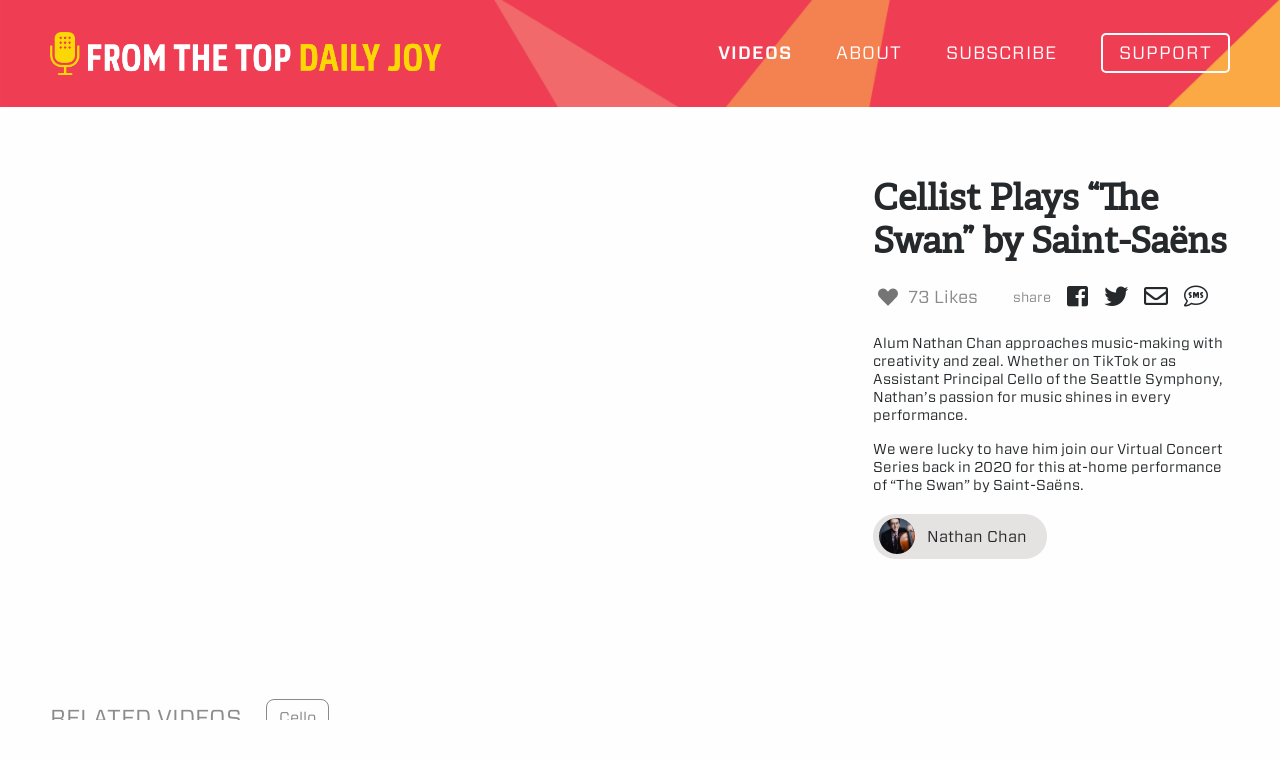

--- FILE ---
content_type: text/html; charset=UTF-8
request_url: https://www.daily-joy.org/video/cellist-plays-the-swan-by-saint-saens/
body_size: 15313
content:

<!doctype html>
  <html class="no-js" lang="en-US">
	<head>
		<meta charset="utf-8">
<script type="text/javascript">
/* <![CDATA[ */
var gform;gform||(document.addEventListener("gform_main_scripts_loaded",function(){gform.scriptsLoaded=!0}),document.addEventListener("gform/theme/scripts_loaded",function(){gform.themeScriptsLoaded=!0}),window.addEventListener("DOMContentLoaded",function(){gform.domLoaded=!0}),gform={domLoaded:!1,scriptsLoaded:!1,themeScriptsLoaded:!1,isFormEditor:()=>"function"==typeof InitializeEditor,callIfLoaded:function(o){return!(!gform.domLoaded||!gform.scriptsLoaded||!gform.themeScriptsLoaded&&!gform.isFormEditor()||(gform.isFormEditor()&&console.warn("The use of gform.initializeOnLoaded() is deprecated in the form editor context and will be removed in Gravity Forms 3.1."),o(),0))},initializeOnLoaded:function(o){gform.callIfLoaded(o)||(document.addEventListener("gform_main_scripts_loaded",()=>{gform.scriptsLoaded=!0,gform.callIfLoaded(o)}),document.addEventListener("gform/theme/scripts_loaded",()=>{gform.themeScriptsLoaded=!0,gform.callIfLoaded(o)}),window.addEventListener("DOMContentLoaded",()=>{gform.domLoaded=!0,gform.callIfLoaded(o)}))},hooks:{action:{},filter:{}},addAction:function(o,r,e,t){gform.addHook("action",o,r,e,t)},addFilter:function(o,r,e,t){gform.addHook("filter",o,r,e,t)},doAction:function(o){gform.doHook("action",o,arguments)},applyFilters:function(o){return gform.doHook("filter",o,arguments)},removeAction:function(o,r){gform.removeHook("action",o,r)},removeFilter:function(o,r,e){gform.removeHook("filter",o,r,e)},addHook:function(o,r,e,t,n){null==gform.hooks[o][r]&&(gform.hooks[o][r]=[]);var d=gform.hooks[o][r];null==n&&(n=r+"_"+d.length),gform.hooks[o][r].push({tag:n,callable:e,priority:t=null==t?10:t})},doHook:function(r,o,e){var t;if(e=Array.prototype.slice.call(e,1),null!=gform.hooks[r][o]&&((o=gform.hooks[r][o]).sort(function(o,r){return o.priority-r.priority}),o.forEach(function(o){"function"!=typeof(t=o.callable)&&(t=window[t]),"action"==r?t.apply(null,e):e[0]=t.apply(null,e)})),"filter"==r)return e[0]},removeHook:function(o,r,t,n){var e;null!=gform.hooks[o][r]&&(e=(e=gform.hooks[o][r]).filter(function(o,r,e){return!!(null!=n&&n!=o.tag||null!=t&&t!=o.priority)}),gform.hooks[o][r]=e)}});
/* ]]> */
</script>

		<meta http-equiv="X-UA-Compatible" content="IE=edge">
		<meta name="viewport" content="width=device-width, initial-scale=1">
		<link rel="stylesheet" type="text/css" href="//cloud.typography.com/7348472/615744/css/fonts.css" />
		<script src="https://use.typekit.net/vmj1tho.js"></script>
		<script>try{Typekit.load({ async: true });}catch(e){}</script>
		<script src="https://kit.fontawesome.com/57e6445cb9.js" crossorigin="anonymous"></script>
		<meta name='robots' content='index, follow, max-image-preview:large, max-snippet:-1, max-video-preview:-1' />

	<!-- This site is optimized with the Yoast SEO plugin v26.6 - https://yoast.com/wordpress/plugins/seo/ -->
	<title>Cellist Plays &quot;The Swan&quot; by Saint-Saëns - Daily Joy</title>
	<link rel="canonical" href="https://www.daily-joy.org/video/cellist-plays-the-swan-by-saint-saens/" />
	<meta property="og:locale" content="en_US" />
	<meta property="og:type" content="article" />
	<meta property="og:title" content="Cellist Plays &quot;The Swan&quot; by Saint-Saëns - Daily Joy" />
	<meta property="og:description" content="Alum Nathan Chan approaches music-making with creativity and zeal. Whether on TikTok or as Assistant Principal Cello of the Seattle Symphony, Nathan&#8217;s passion for music shines in every performance. We were lucky to have him join our Virtual Concert Series back in 2020 for this at-home performance of &#8220;The Swan&#8221; by Saint-Saëns." />
	<meta property="og:url" content="https://www.daily-joy.org/video/cellist-plays-the-swan-by-saint-saens/" />
	<meta property="og:site_name" content="Daily Joy" />
	<meta property="og:image" content="https://www.daily-joy.org/wp-content/uploads/2021/08/Nathan-Chan_Web_082021.jpg" />
	<meta property="og:image:width" content="800" />
	<meta property="og:image:height" content="450" />
	<meta property="og:image:type" content="image/jpeg" />
	<meta name="twitter:card" content="summary_large_image" />
	<meta name="twitter:label1" content="Est. reading time" />
	<meta name="twitter:data1" content="1 minute" />
	<script type="application/ld+json" class="yoast-schema-graph">{"@context":"https://schema.org","@graph":[{"@type":"WebPage","@id":"https://www.daily-joy.org/video/cellist-plays-the-swan-by-saint-saens/","url":"https://www.daily-joy.org/video/cellist-plays-the-swan-by-saint-saens/","name":"Cellist Plays \"The Swan\" by Saint-Saëns - Daily Joy","isPartOf":{"@id":"https://www.daily-joy.org/#website"},"primaryImageOfPage":{"@id":"https://www.daily-joy.org/video/cellist-plays-the-swan-by-saint-saens/#primaryimage"},"image":{"@id":"https://www.daily-joy.org/video/cellist-plays-the-swan-by-saint-saens/#primaryimage"},"thumbnailUrl":"https://www.daily-joy.org/wp-content/uploads/2021/08/Nathan-Chan_Web_082021.jpg","datePublished":"2023-12-05T12:35:00+00:00","breadcrumb":{"@id":"https://www.daily-joy.org/video/cellist-plays-the-swan-by-saint-saens/#breadcrumb"},"inLanguage":"en-US","potentialAction":[{"@type":"ReadAction","target":["https://www.daily-joy.org/video/cellist-plays-the-swan-by-saint-saens/"]}]},{"@type":"ImageObject","inLanguage":"en-US","@id":"https://www.daily-joy.org/video/cellist-plays-the-swan-by-saint-saens/#primaryimage","url":"https://www.daily-joy.org/wp-content/uploads/2021/08/Nathan-Chan_Web_082021.jpg","contentUrl":"https://www.daily-joy.org/wp-content/uploads/2021/08/Nathan-Chan_Web_082021.jpg","width":800,"height":450},{"@type":"BreadcrumbList","@id":"https://www.daily-joy.org/video/cellist-plays-the-swan-by-saint-saens/#breadcrumb","itemListElement":[{"@type":"ListItem","position":1,"name":"Home","item":"https://www.daily-joy.org/"},{"@type":"ListItem","position":2,"name":"Videos","item":"https://www.daily-joy.org/video/"},{"@type":"ListItem","position":3,"name":"Cellist Plays &#8220;The Swan&#8221; by Saint-Saëns"}]},{"@type":"WebSite","@id":"https://www.daily-joy.org/#website","url":"https://www.daily-joy.org/","name":"Daily Joy","description":"Spread Joy Through Music","publisher":{"@id":"https://www.daily-joy.org/#organization"},"potentialAction":[{"@type":"SearchAction","target":{"@type":"EntryPoint","urlTemplate":"https://www.daily-joy.org/?s={search_term_string}"},"query-input":{"@type":"PropertyValueSpecification","valueRequired":true,"valueName":"search_term_string"}}],"inLanguage":"en-US"},{"@type":"Organization","@id":"https://www.daily-joy.org/#organization","name":"From the Top","url":"https://www.daily-joy.org/","logo":{"@type":"ImageObject","inLanguage":"en-US","@id":"https://www.daily-joy.org/#/schema/logo/image/","url":"https://www.daily-joy.org/wp-content/uploads/2021/05/cropped-Daily-Joy-Favicon-01.png","contentUrl":"https://www.daily-joy.org/wp-content/uploads/2021/05/cropped-Daily-Joy-Favicon-01.png","width":512,"height":512,"caption":"From the Top"},"image":{"@id":"https://www.daily-joy.org/#/schema/logo/image/"}}]}</script>
	<!-- / Yoast SEO plugin. -->


<link rel='dns-prefetch' href='//unpkg.com' />
<link rel='dns-prefetch' href='//cdn.jsdelivr.net' />
<link rel='dns-prefetch' href='//use.fontawesome.com' />
<link rel="alternate" title="oEmbed (JSON)" type="application/json+oembed" href="https://www.daily-joy.org/wp-json/oembed/1.0/embed?url=https%3A%2F%2Fwww.daily-joy.org%2Fvideo%2Fcellist-plays-the-swan-by-saint-saens%2F" />
<link rel="alternate" title="oEmbed (XML)" type="text/xml+oembed" href="https://www.daily-joy.org/wp-json/oembed/1.0/embed?url=https%3A%2F%2Fwww.daily-joy.org%2Fvideo%2Fcellist-plays-the-swan-by-saint-saens%2F&#038;format=xml" />
<style id='wp-img-auto-sizes-contain-inline-css' type='text/css'>
img:is([sizes=auto i],[sizes^="auto," i]){contain-intrinsic-size:3000px 1500px}
/*# sourceURL=wp-img-auto-sizes-contain-inline-css */
</style>
<style id='wp-block-library-inline-css' type='text/css'>
:root{--wp-block-synced-color:#7a00df;--wp-block-synced-color--rgb:122,0,223;--wp-bound-block-color:var(--wp-block-synced-color);--wp-editor-canvas-background:#ddd;--wp-admin-theme-color:#007cba;--wp-admin-theme-color--rgb:0,124,186;--wp-admin-theme-color-darker-10:#006ba1;--wp-admin-theme-color-darker-10--rgb:0,107,160.5;--wp-admin-theme-color-darker-20:#005a87;--wp-admin-theme-color-darker-20--rgb:0,90,135;--wp-admin-border-width-focus:2px}@media (min-resolution:192dpi){:root{--wp-admin-border-width-focus:1.5px}}.wp-element-button{cursor:pointer}:root .has-very-light-gray-background-color{background-color:#eee}:root .has-very-dark-gray-background-color{background-color:#313131}:root .has-very-light-gray-color{color:#eee}:root .has-very-dark-gray-color{color:#313131}:root .has-vivid-green-cyan-to-vivid-cyan-blue-gradient-background{background:linear-gradient(135deg,#00d084,#0693e3)}:root .has-purple-crush-gradient-background{background:linear-gradient(135deg,#34e2e4,#4721fb 50%,#ab1dfe)}:root .has-hazy-dawn-gradient-background{background:linear-gradient(135deg,#faaca8,#dad0ec)}:root .has-subdued-olive-gradient-background{background:linear-gradient(135deg,#fafae1,#67a671)}:root .has-atomic-cream-gradient-background{background:linear-gradient(135deg,#fdd79a,#004a59)}:root .has-nightshade-gradient-background{background:linear-gradient(135deg,#330968,#31cdcf)}:root .has-midnight-gradient-background{background:linear-gradient(135deg,#020381,#2874fc)}:root{--wp--preset--font-size--normal:16px;--wp--preset--font-size--huge:42px}.has-regular-font-size{font-size:1em}.has-larger-font-size{font-size:2.625em}.has-normal-font-size{font-size:var(--wp--preset--font-size--normal)}.has-huge-font-size{font-size:var(--wp--preset--font-size--huge)}.has-text-align-center{text-align:center}.has-text-align-left{text-align:left}.has-text-align-right{text-align:right}.has-fit-text{white-space:nowrap!important}#end-resizable-editor-section{display:none}.aligncenter{clear:both}.items-justified-left{justify-content:flex-start}.items-justified-center{justify-content:center}.items-justified-right{justify-content:flex-end}.items-justified-space-between{justify-content:space-between}.screen-reader-text{border:0;clip-path:inset(50%);height:1px;margin:-1px;overflow:hidden;padding:0;position:absolute;width:1px;word-wrap:normal!important}.screen-reader-text:focus{background-color:#ddd;clip-path:none;color:#444;display:block;font-size:1em;height:auto;left:5px;line-height:normal;padding:15px 23px 14px;text-decoration:none;top:5px;width:auto;z-index:100000}html :where(.has-border-color){border-style:solid}html :where([style*=border-top-color]){border-top-style:solid}html :where([style*=border-right-color]){border-right-style:solid}html :where([style*=border-bottom-color]){border-bottom-style:solid}html :where([style*=border-left-color]){border-left-style:solid}html :where([style*=border-width]){border-style:solid}html :where([style*=border-top-width]){border-top-style:solid}html :where([style*=border-right-width]){border-right-style:solid}html :where([style*=border-bottom-width]){border-bottom-style:solid}html :where([style*=border-left-width]){border-left-style:solid}html :where(img[class*=wp-image-]){height:auto;max-width:100%}:where(figure){margin:0 0 1em}html :where(.is-position-sticky){--wp-admin--admin-bar--position-offset:var(--wp-admin--admin-bar--height,0px)}@media screen and (max-width:600px){html :where(.is-position-sticky){--wp-admin--admin-bar--position-offset:0px}}

/*# sourceURL=wp-block-library-inline-css */
</style><style id='global-styles-inline-css' type='text/css'>
:root{--wp--preset--aspect-ratio--square: 1;--wp--preset--aspect-ratio--4-3: 4/3;--wp--preset--aspect-ratio--3-4: 3/4;--wp--preset--aspect-ratio--3-2: 3/2;--wp--preset--aspect-ratio--2-3: 2/3;--wp--preset--aspect-ratio--16-9: 16/9;--wp--preset--aspect-ratio--9-16: 9/16;--wp--preset--color--black: #000000;--wp--preset--color--cyan-bluish-gray: #abb8c3;--wp--preset--color--white: #ffffff;--wp--preset--color--pale-pink: #f78da7;--wp--preset--color--vivid-red: #cf2e2e;--wp--preset--color--luminous-vivid-orange: #ff6900;--wp--preset--color--luminous-vivid-amber: #fcb900;--wp--preset--color--light-green-cyan: #7bdcb5;--wp--preset--color--vivid-green-cyan: #00d084;--wp--preset--color--pale-cyan-blue: #8ed1fc;--wp--preset--color--vivid-cyan-blue: #0693e3;--wp--preset--color--vivid-purple: #9b51e0;--wp--preset--gradient--vivid-cyan-blue-to-vivid-purple: linear-gradient(135deg,rgb(6,147,227) 0%,rgb(155,81,224) 100%);--wp--preset--gradient--light-green-cyan-to-vivid-green-cyan: linear-gradient(135deg,rgb(122,220,180) 0%,rgb(0,208,130) 100%);--wp--preset--gradient--luminous-vivid-amber-to-luminous-vivid-orange: linear-gradient(135deg,rgb(252,185,0) 0%,rgb(255,105,0) 100%);--wp--preset--gradient--luminous-vivid-orange-to-vivid-red: linear-gradient(135deg,rgb(255,105,0) 0%,rgb(207,46,46) 100%);--wp--preset--gradient--very-light-gray-to-cyan-bluish-gray: linear-gradient(135deg,rgb(238,238,238) 0%,rgb(169,184,195) 100%);--wp--preset--gradient--cool-to-warm-spectrum: linear-gradient(135deg,rgb(74,234,220) 0%,rgb(151,120,209) 20%,rgb(207,42,186) 40%,rgb(238,44,130) 60%,rgb(251,105,98) 80%,rgb(254,248,76) 100%);--wp--preset--gradient--blush-light-purple: linear-gradient(135deg,rgb(255,206,236) 0%,rgb(152,150,240) 100%);--wp--preset--gradient--blush-bordeaux: linear-gradient(135deg,rgb(254,205,165) 0%,rgb(254,45,45) 50%,rgb(107,0,62) 100%);--wp--preset--gradient--luminous-dusk: linear-gradient(135deg,rgb(255,203,112) 0%,rgb(199,81,192) 50%,rgb(65,88,208) 100%);--wp--preset--gradient--pale-ocean: linear-gradient(135deg,rgb(255,245,203) 0%,rgb(182,227,212) 50%,rgb(51,167,181) 100%);--wp--preset--gradient--electric-grass: linear-gradient(135deg,rgb(202,248,128) 0%,rgb(113,206,126) 100%);--wp--preset--gradient--midnight: linear-gradient(135deg,rgb(2,3,129) 0%,rgb(40,116,252) 100%);--wp--preset--font-size--small: 13px;--wp--preset--font-size--medium: 20px;--wp--preset--font-size--large: 36px;--wp--preset--font-size--x-large: 42px;--wp--preset--spacing--20: 0.44rem;--wp--preset--spacing--30: 0.67rem;--wp--preset--spacing--40: 1rem;--wp--preset--spacing--50: 1.5rem;--wp--preset--spacing--60: 2.25rem;--wp--preset--spacing--70: 3.38rem;--wp--preset--spacing--80: 5.06rem;--wp--preset--shadow--natural: 6px 6px 9px rgba(0, 0, 0, 0.2);--wp--preset--shadow--deep: 12px 12px 50px rgba(0, 0, 0, 0.4);--wp--preset--shadow--sharp: 6px 6px 0px rgba(0, 0, 0, 0.2);--wp--preset--shadow--outlined: 6px 6px 0px -3px rgb(255, 255, 255), 6px 6px rgb(0, 0, 0);--wp--preset--shadow--crisp: 6px 6px 0px rgb(0, 0, 0);}:where(.is-layout-flex){gap: 0.5em;}:where(.is-layout-grid){gap: 0.5em;}body .is-layout-flex{display: flex;}.is-layout-flex{flex-wrap: wrap;align-items: center;}.is-layout-flex > :is(*, div){margin: 0;}body .is-layout-grid{display: grid;}.is-layout-grid > :is(*, div){margin: 0;}:where(.wp-block-columns.is-layout-flex){gap: 2em;}:where(.wp-block-columns.is-layout-grid){gap: 2em;}:where(.wp-block-post-template.is-layout-flex){gap: 1.25em;}:where(.wp-block-post-template.is-layout-grid){gap: 1.25em;}.has-black-color{color: var(--wp--preset--color--black) !important;}.has-cyan-bluish-gray-color{color: var(--wp--preset--color--cyan-bluish-gray) !important;}.has-white-color{color: var(--wp--preset--color--white) !important;}.has-pale-pink-color{color: var(--wp--preset--color--pale-pink) !important;}.has-vivid-red-color{color: var(--wp--preset--color--vivid-red) !important;}.has-luminous-vivid-orange-color{color: var(--wp--preset--color--luminous-vivid-orange) !important;}.has-luminous-vivid-amber-color{color: var(--wp--preset--color--luminous-vivid-amber) !important;}.has-light-green-cyan-color{color: var(--wp--preset--color--light-green-cyan) !important;}.has-vivid-green-cyan-color{color: var(--wp--preset--color--vivid-green-cyan) !important;}.has-pale-cyan-blue-color{color: var(--wp--preset--color--pale-cyan-blue) !important;}.has-vivid-cyan-blue-color{color: var(--wp--preset--color--vivid-cyan-blue) !important;}.has-vivid-purple-color{color: var(--wp--preset--color--vivid-purple) !important;}.has-black-background-color{background-color: var(--wp--preset--color--black) !important;}.has-cyan-bluish-gray-background-color{background-color: var(--wp--preset--color--cyan-bluish-gray) !important;}.has-white-background-color{background-color: var(--wp--preset--color--white) !important;}.has-pale-pink-background-color{background-color: var(--wp--preset--color--pale-pink) !important;}.has-vivid-red-background-color{background-color: var(--wp--preset--color--vivid-red) !important;}.has-luminous-vivid-orange-background-color{background-color: var(--wp--preset--color--luminous-vivid-orange) !important;}.has-luminous-vivid-amber-background-color{background-color: var(--wp--preset--color--luminous-vivid-amber) !important;}.has-light-green-cyan-background-color{background-color: var(--wp--preset--color--light-green-cyan) !important;}.has-vivid-green-cyan-background-color{background-color: var(--wp--preset--color--vivid-green-cyan) !important;}.has-pale-cyan-blue-background-color{background-color: var(--wp--preset--color--pale-cyan-blue) !important;}.has-vivid-cyan-blue-background-color{background-color: var(--wp--preset--color--vivid-cyan-blue) !important;}.has-vivid-purple-background-color{background-color: var(--wp--preset--color--vivid-purple) !important;}.has-black-border-color{border-color: var(--wp--preset--color--black) !important;}.has-cyan-bluish-gray-border-color{border-color: var(--wp--preset--color--cyan-bluish-gray) !important;}.has-white-border-color{border-color: var(--wp--preset--color--white) !important;}.has-pale-pink-border-color{border-color: var(--wp--preset--color--pale-pink) !important;}.has-vivid-red-border-color{border-color: var(--wp--preset--color--vivid-red) !important;}.has-luminous-vivid-orange-border-color{border-color: var(--wp--preset--color--luminous-vivid-orange) !important;}.has-luminous-vivid-amber-border-color{border-color: var(--wp--preset--color--luminous-vivid-amber) !important;}.has-light-green-cyan-border-color{border-color: var(--wp--preset--color--light-green-cyan) !important;}.has-vivid-green-cyan-border-color{border-color: var(--wp--preset--color--vivid-green-cyan) !important;}.has-pale-cyan-blue-border-color{border-color: var(--wp--preset--color--pale-cyan-blue) !important;}.has-vivid-cyan-blue-border-color{border-color: var(--wp--preset--color--vivid-cyan-blue) !important;}.has-vivid-purple-border-color{border-color: var(--wp--preset--color--vivid-purple) !important;}.has-vivid-cyan-blue-to-vivid-purple-gradient-background{background: var(--wp--preset--gradient--vivid-cyan-blue-to-vivid-purple) !important;}.has-light-green-cyan-to-vivid-green-cyan-gradient-background{background: var(--wp--preset--gradient--light-green-cyan-to-vivid-green-cyan) !important;}.has-luminous-vivid-amber-to-luminous-vivid-orange-gradient-background{background: var(--wp--preset--gradient--luminous-vivid-amber-to-luminous-vivid-orange) !important;}.has-luminous-vivid-orange-to-vivid-red-gradient-background{background: var(--wp--preset--gradient--luminous-vivid-orange-to-vivid-red) !important;}.has-very-light-gray-to-cyan-bluish-gray-gradient-background{background: var(--wp--preset--gradient--very-light-gray-to-cyan-bluish-gray) !important;}.has-cool-to-warm-spectrum-gradient-background{background: var(--wp--preset--gradient--cool-to-warm-spectrum) !important;}.has-blush-light-purple-gradient-background{background: var(--wp--preset--gradient--blush-light-purple) !important;}.has-blush-bordeaux-gradient-background{background: var(--wp--preset--gradient--blush-bordeaux) !important;}.has-luminous-dusk-gradient-background{background: var(--wp--preset--gradient--luminous-dusk) !important;}.has-pale-ocean-gradient-background{background: var(--wp--preset--gradient--pale-ocean) !important;}.has-electric-grass-gradient-background{background: var(--wp--preset--gradient--electric-grass) !important;}.has-midnight-gradient-background{background: var(--wp--preset--gradient--midnight) !important;}.has-small-font-size{font-size: var(--wp--preset--font-size--small) !important;}.has-medium-font-size{font-size: var(--wp--preset--font-size--medium) !important;}.has-large-font-size{font-size: var(--wp--preset--font-size--large) !important;}.has-x-large-font-size{font-size: var(--wp--preset--font-size--x-large) !important;}
/*# sourceURL=global-styles-inline-css */
</style>

<style id='classic-theme-styles-inline-css' type='text/css'>
/*! This file is auto-generated */
.wp-block-button__link{color:#fff;background-color:#32373c;border-radius:9999px;box-shadow:none;text-decoration:none;padding:calc(.667em + 2px) calc(1.333em + 2px);font-size:1.125em}.wp-block-file__button{background:#32373c;color:#fff;text-decoration:none}
/*# sourceURL=/wp-includes/css/classic-themes.min.css */
</style>
<link rel='stylesheet' id='wp-ulike-css' href='https://www.daily-joy.org/wp-content/plugins/wp-ulike/assets/css/wp-ulike.min.css?ver=4.8.3.1' type='text/css' media='all' />
<link rel='stylesheet' id='app-css' href='https://www.daily-joy.org/wp-content/themes/dailyjoy/assets/css/app.css?ver=1.23' type='text/css' media='all' />
<link rel='stylesheet' id='load-fa-css' href='https://use.fontawesome.com/releases/v5.5.0/css/all.css?ver=6.9' type='text/css' media='all' />
<link rel='stylesheet' id='wp-block-paragraph-css' href='https://www.daily-joy.org/wp-includes/blocks/paragraph/style.min.css?ver=6.9' type='text/css' media='all' />
<script type="text/javascript" src="https://www.daily-joy.org/wp-content/plugins/jquery-manager/assets/js/jquery-3.5.1.min.js" id="jquery-core-js"></script>
<script type="text/javascript" src="https://www.daily-joy.org/wp-content/plugins/jquery-manager/assets/js/jquery-migrate-3.3.0.min.js" id="jquery-migrate-js"></script>
<link rel="https://api.w.org/" href="https://www.daily-joy.org/wp-json/" /><link rel="alternate" title="JSON" type="application/json" href="https://www.daily-joy.org/wp-json/wp/v2/video/927" /><link rel="EditURI" type="application/rsd+xml" title="RSD" href="https://www.daily-joy.org/xmlrpc.php?rsd" />
<meta name="generator" content="WordPress 6.9" />
<link rel='shortlink' href='https://www.daily-joy.org/?p=927' />

		<!-- GA Google Analytics @ https://m0n.co/ga -->
		<script async src="https://www.googletagmanager.com/gtag/js?id=G-VCN6K16TK9"></script>
		<script>
			window.dataLayer = window.dataLayer || [];
			function gtag(){dataLayer.push(arguments);}
			gtag('js', new Date());
			gtag('config', 'G-VCN6K16TK9');
		</script>

	<script type="text/javascript" src="//script.crazyegg.com/pages/scripts/0091/6321.js" async="async" ></script><link rel="icon" href="https://www.daily-joy.org/wp-content/uploads/2021/05/cropped-Daily-Joy-Favicon-01-32x32.png" sizes="32x32" />
<link rel="icon" href="https://www.daily-joy.org/wp-content/uploads/2021/05/cropped-Daily-Joy-Favicon-01-192x192.png" sizes="192x192" />
<link rel="apple-touch-icon" href="https://www.daily-joy.org/wp-content/uploads/2021/05/cropped-Daily-Joy-Favicon-01-180x180.png" />
<meta name="msapplication-TileImage" content="https://www.daily-joy.org/wp-content/uploads/2021/05/cropped-Daily-Joy-Favicon-01-270x270.png" />

		<!-- Google Tag Manager -->
		<script>(function(w,d,s,l,i){w[l]=w[l]||[];w[l].push({'gtm.start':
		new Date().getTime(),event:'gtm.js'});var f=d.getElementsByTagName(s)[0],
		j=d.createElement(s),dl=l!='dataLayer'?'&l='+l:'';j.async=true;j.src=
		'https://www.googletagmanager.com/gtm.js?id='+i+dl;f.parentNode.insertBefore(j,f);
		})(window,document,'script','dataLayer','GTM-WVR5T4SZ');</script>
		<!-- End Google Tag Manager -->
		
	<link rel='stylesheet' id='gform_basic-css' href='https://www.daily-joy.org/wp-content/plugins/gravityforms/assets/css/dist/basic.min.css?ver=2.9.24' type='text/css' media='all' />
<link rel='stylesheet' id='gform_theme_components-css' href='https://www.daily-joy.org/wp-content/plugins/gravityforms/assets/css/dist/theme-components.min.css?ver=2.9.24' type='text/css' media='all' />
<link rel='stylesheet' id='gform_theme-css' href='https://www.daily-joy.org/wp-content/plugins/gravityforms/assets/css/dist/theme.min.css?ver=2.9.24' type='text/css' media='all' />
</head>
	<body class="wp-singular video-template-default single single-video postid-927 wp-theme-dailyjoy not-home post-type-video page-cellist-plays-the-swan-by-saint-saens">
    
<header class="cellist-plays-the-swan-by-saint-saens">
	<div class="grid-container">
		<div class="grid-x grid-margin-x">
			<div class="cell shrink left-section">
				<div class="image-container">
									<a href="/" class=""> <img src="https://www.daily-joy.org/wp-content/themes/dailyjoy/assets/img/horizontal-logo.svg" alt="Daily Joy"> </a>
								</div>
			</div>
			<div class="cell medium auto right-section show-for-large">
				<ul class="main-menu">
																			<li class="menu-item is-active ">
						<a href="https://www.daily-joy.org/video-list/" class="menu-item-title  "><span>Videos</span></a>
					</li>
																			<li class="menu-item  ">
						<a href="#about-panel" class="menu-item-title  "><span>About</span></a>
					</li>
																			<li class="menu-item  ">
						<a href="#subscribe-panel" class="menu-item-title  "><span>Subscribe</span></a>
					</li>
																			<li class="menu-item  ">
						<a href="#support-panel" class="menu-item-title button outline white "><span>Support</span></a>
					</li>
								</ul>
			</div>
			<div class="cell auto header-container-small hide-for-large">
				<a class="mobile-menu-toggle" aria-hidden="true" href="#">
					<i class="fal fa-bars color-white"></i>
				</a>
				<div class="mobile-menu-panel">
					<div class="grid-container">
						<div class="grid-x">
							<div class="cell">
								<a class="mobile-menu-toggle-close" aria-hidden="true" href="#">
									<i class="fal fa-times"></i>
								</a>
							</div>
							<div class="cell">
								<ul class="main-menu">
																													<li class="menu-item">
											<a href="https://www.daily-joy.org/video-list/" class="menu-item-title  "><span>Videos</span></a>
										</li>
																													<li class="menu-item">
											<a href="#about-panel" class="menu-item-title  "><span>About</span></a>
										</li>
																													<li class="menu-item">
											<a href="#subscribe-panel" class="menu-item-title  "><span>Subscribe</span></a>
										</li>
																													<li class="menu-item">
											<a href="#support-panel" class="menu-item-title button white "><span>Support</span></a>
										</li>
																	</ul>
							</div>
						</div>
					</div>
				</div>
			</div>
		</div>  
		  
  </div>
</header>


<main>  
		<section class="main-content">
		<div class="grid-container">
			<div class="intro-container">
				<div class="grid-x grid-margin-x">
					<div class="cell content-title show-for-small-only">
						<h1>Cellist Plays &#8220;The Swan&#8221; by Saint-Saëns</h1>
					</div>
					<div class="cell medium-8">
						<div class="left-container">
							<iframe width="560" height="315" src="https://www.youtube.com/embed/fhEIHBEhIVo" title="YouTube video player" frameborder="0" allow="accelerometer; autoplay; clipboard-write; encrypted-media; gyroscope; picture-in-picture" allowfullscreen></iframe>						</div>
					</div>
					<div class="cell medium-4 right-container">
						<div class="content-title show-for-medium">
							<h1>Cellist Plays &#8220;The Swan&#8221; by Saint-Saëns</h1>
						</div>
						<div class="grid-x grid-like-share align-middle">
							<div class="cell shrink content-like">
										<div class="wpulike wpulike-heart " ><div class="wp_ulike_general_class wp_ulike_is_restricted"><button type="button"
					aria-label="Like Button"
					data-ulike-id="927"
					data-ulike-nonce="02ef332a3f"
					data-ulike-type="post"
					data-ulike-template="wpulike-heart"
					data-ulike-display-likers=""
					data-ulike-likers-style="popover"
					class="wp_ulike_btn wp_ulike_put_image wp_post_btn_927"></button><span class="count-box wp_ulike_counter_up" data-ulike-counter-value="73 Likes"></span>			</div></div>
								</div>
							<div class="cell auto content-social-media flex-container align-middle">
								<p class="extra-small color-dark-gray">share</p>
								<a href="https://www.facebook.com/sharer/sharer.php?u=https://www.daily-joy.org/video/cellist-plays-the-swan-by-saint-saens/" target="_blank"><i class="fab fa-facebook-square"></i></a>
								<a href="https://twitter.com/intent/tweet?url=https://www.daily-joy.org/video/cellist-plays-the-swan-by-saint-saens/" target="_blank"><i class="fab fa-twitter"></i></a>
								<a href="mailto:?subject=Daily Joy: Cellist Plays &#8220;The Swan&#8221; by Saint-Saëns&body=https://www.daily-joy.org/video/cellist-plays-the-swan-by-saint-saens/"><i class="far fa-envelope"></i></i></a>
								<a href="#sms-panel"><i class="fal fa-sms"></i></a>
							</div>
						</div>
						<div class="content-description">
							
<p>Alum Nathan Chan approaches music-making with creativity and zeal. Whether on TikTok or as Assistant Principal Cello of the Seattle Symphony, Nathan&#8217;s passion for music shines in every performance.</p>



<p>We were lucky to have him join our <a href="https://fromthetop.org/live/" target="_blank" rel="noreferrer noopener">Virtual Concert Series </a>back in 2020 for this at-home performance of &#8220;The Swan&#8221; by Saint-Saëns. <br></p>
						</div>
						<div class="content-related-musician">
							<div class="grid-x">
																																					<div class="cell medium-shrink musician-container-outer">
											<a href="#musician-panel" class="musician-container-inner" data-musician-id=4364>
												<div class="musician-img background-cover" style="background-image:url(https://fromthetop.org/wp-content/uploads/Nathan-Chan_Credit-Jiyang-Chen.jpg)"></div>
												<div class="musician-name"><h3>Nathan Chan</h3></div>
											</a>
										</div>
																								</div>
						</div>
					</div>
				</div>
			</div>
		</div>
	</section>

	
    	
	<div class="action-panel musician-panel" data-submusician-id="4364">
		<div class="panel-container">
			<a href="#musician-panel" class="blank-transparent-panel" data-musician-id="4364"></a>
			<div class="content-panel musician">
				<div class="button-close musician">
					<a href="#musician-panel" data-musician-id="4364">
						<span class="cross-button"><i class="fal fa-times"></i></span>
					</a>
				</div>
				<div class="content-container">
					<div class="grid-x grid-margin-x">
						<div class="cell medium-shrink">
							<div class="musician-thumbnail background-cover" style="background:url(https://fromthetop.org/wp-content/uploads/Nathan-Chan_Credit-Jiyang-Chen.jpg)"></div>
						</div>
						<div class="cell medium-auto musician-container">
							<h1 class="color-heart">Nathan Chan</h1>
							<h4 class="upper">
								cello								<br class="hide-for-large">
								<img class="show-for-large" src="https://www.daily-joy.org/wp-content/themes/dailyjoy/assets/img/gray-dot.svg"/>
								Seattle, Washington							</h4>
						</div>
					</div>
					<div class="musician-desc"><p>From the Top alum Nathan Chan joins From the Top in 2025 as a Guest Artist on <a href="https://fromthetop.org/show/show-461/">Show 461</a> recorded at Classical King in Seattle.</p>
<p>Nathan originally appeared on <a title="Stanford, CA / 207" href="http://www.fromthetop.org/show/stanford-ca-207/">Show 207</a>, recorded in 2009, at age 16 and again on From the Top&#8217;s latest <a href="https://fromthetop.org/show/where-are-they-now-11-hl-34/">Where Are They Now? program</a> in 2022. He appeared on a <a href="https://fromthetop.org/show/virtual-concert-an-evening-of-cello/">From the Top Virtual Concert in 2020.</a> </p>
<p>Nathan received his Bachelor&#8217;s Degree at Columbia University; and studied with David Finckel and Richard Aaron at The Juilliard School. He is currently the Assistant Principal Cello of the Seattle Symphony.</p>
<p>Nathan is a strong proponent of using technology and social media to attract others into the classical world and is committed to his fast growing Internet presence; to date, he has over 35 million views on YouTube, Instagram, and TikTok.</p>
<p>An active and engaged alum, Nathan has performed for From the Top soirees and corporate events, and co-hosted the 2014 From the Top Gala, helping to raise more than $400,000 to support From the Top&#8217;s programs.</p>
<p>Visit his <a href="http://nathanchancello.com/" target="_blank" rel="noopener">website</a> for more information.</p>
<p>&nbsp;</p>
</div>
				</div>			
			</div>
		</div>	
    </div>

<section class="related-content">
    <div class="grid-container">
        <div class="title-container grid-x grid-margin-x align-middle">
            <div class="cell medium-shrink title-related-content">
                <h3 class="h3-table color-gray-thin">Related Videos</h3>
            </div>
            <div class="cell medium-auto content-tag">
                                                            <a href="#video-list" data-tag-id="3242">
                            <div class="tag-box">
                                <p>Cello</p>
                            </div>
                        </a>
                                                </div>
        </div>
        <div class="grid-x grid-margin-x">
            <div class="content-item cell medium-4 content-item " data-grid-page="">
	<a href="https://www.daily-joy.org/video/celloboxing-vivaldi/">
		<div class="video-small " style="background:url(https://img.youtube.com/vi/j8fvFrdg548/maxresdefault.jpg)">
			<div class="overlay"></div>
			<div class="play-button"></div>
		</div>
	</a>
	<div class="info-container">
		<div class="title-text">
			<h1 class="very-small">
				Celloboxing Vivaldi			</h1>
		</div>
		<div class="length-text">
			<h3 class="h3-table color-gray-thin">
				0:59			</h3>
		</div>
	</div>
</div>
<div class="content-item cell medium-4 content-item " data-grid-page="">
	<a href="https://www.daily-joy.org/video/tjonneblomen/">
		<div class="video-small " style="background:url(https://img.youtube.com/vi/jnjd0MBNOO0/maxresdefault.jpg)">
			<div class="overlay"></div>
			<div class="play-button"></div>
		</div>
	</a>
	<div class="info-container">
		<div class="title-text">
			<h1 class="very-small">
				Tjønneblomen			</h1>
		</div>
		<div class="length-text">
			<h3 class="h3-table color-gray-thin">
				3:49			</h3>
		</div>
	</div>
</div>
<div class="content-item cell medium-4 content-item " data-grid-page="">
	<a href="https://www.daily-joy.org/video/1-cellist-8-parts/">
		<div class="video-small " style="background:url(https://www.daily-joy.org/wp-content/uploads/2020/08/Jeremy-Tai_WEB.jpg)">
			<div class="overlay"></div>
			<div class="play-button"></div>
		</div>
	</a>
	<div class="info-container">
		<div class="title-text">
			<h1 class="very-small">
				1 Cellist… 8 Parts!			</h1>
		</div>
		<div class="length-text">
			<h3 class="h3-table color-gray-thin">
				3:34			</h3>
		</div>
	</div>
</div>
<div class="content-item cell medium-4 content-item " data-grid-page="">
	<a href="https://www.daily-joy.org/video/taylor-swifts-shake-it-off/">
		<div class="video-small " style="background:url(https://img.youtube.com/vi/HlzEHobggRs/maxresdefault.jpg)">
			<div class="overlay"></div>
			<div class="play-button"></div>
		</div>
	</a>
	<div class="info-container">
		<div class="title-text">
			<h1 class="very-small">
				Taylor Swift's "Shake it Off!"			</h1>
		</div>
		<div class="length-text">
			<h3 class="h3-table color-gray-thin">
				4:16			</h3>
		</div>
	</div>
</div>
<div class="content-item cell medium-4 content-item " data-grid-page="">
	<a href="https://www.daily-joy.org/video/schumanns-fantasiestucke/">
		<div class="video-small " style="background:url(https://www.daily-joy.org/wp-content/uploads/2020/10/Tony-Rymer_WEB.jpg)">
			<div class="overlay"></div>
			<div class="play-button"></div>
		</div>
	</a>
	<div class="info-container">
		<div class="title-text">
			<h1 class="very-small">
				Schumann’s Fantasiestücke			</h1>
		</div>
		<div class="length-text">
			<h3 class="h3-table color-gray-thin">
				2:32			</h3>
		</div>
	</div>
</div>
<div class="content-item cell medium-4 content-item " data-grid-page="">
	<a href="https://www.daily-joy.org/video/16-year-old-cellist-plays-debussy/">
		<div class="video-small " style="background:url(https://img.youtube.com/vi/LEjUy1Hav6w/maxresdefault.jpg)">
			<div class="overlay"></div>
			<div class="play-button"></div>
		</div>
	</a>
	<div class="info-container">
		<div class="title-text">
			<h1 class="very-small">
				16-year-old cellist plays Debussy			</h1>
		</div>
		<div class="length-text">
			<h3 class="h3-table color-gray-thin">
				3:20			</h3>
		</div>
	</div>
</div>
<div class="content-item cell medium-4 content-item " data-grid-page="">
	<a href="https://www.daily-joy.org/video/bach-cello-suite-no-2/">
		<div class="video-small " style="background:url(https://img.youtube.com/vi/LiSEcQMos3M/maxresdefault.jpg)">
			<div class="overlay"></div>
			<div class="play-button"></div>
		</div>
	</a>
	<div class="info-container">
		<div class="title-text">
			<h1 class="very-small">
				Bach Cello Suite No. 2			</h1>
		</div>
		<div class="length-text">
			<h3 class="h3-table color-gray-thin">
				3:44			</h3>
		</div>
	</div>
</div>
<div class="content-item cell medium-4 content-item " data-grid-page="">
	<a href="https://www.daily-joy.org/video/saint-saens-the-swan/">
		<div class="video-small " style="background:url(https://img.youtube.com/vi/ongeFKZgFzo/maxresdefault.jpg)">
			<div class="overlay"></div>
			<div class="play-button"></div>
		</div>
	</a>
	<div class="info-container">
		<div class="title-text">
			<h1 class="very-small">
				Saint-Saëns’ “The Swan”			</h1>
		</div>
		<div class="length-text">
			<h3 class="h3-table color-gray-thin">
				1:50			</h3>
		</div>
	</div>
</div>
<div class="content-item cell medium-4 content-item " data-grid-page="">
	<a href="https://www.daily-joy.org/video/faures-dolly-suite/">
		<div class="video-small " style="background:url(https://img.youtube.com/vi/rjmbzxbYHl4/maxresdefault.jpg)">
			<div class="overlay"></div>
			<div class="play-button"></div>
		</div>
	</a>
	<div class="info-container">
		<div class="title-text">
			<h1 class="very-small">
				Faure’s Dolly Suite			</h1>
		</div>
		<div class="length-text">
			<h3 class="h3-table color-gray-thin">
				2:12			</h3>
		</div>
	</div>
</div>
<div class="content-item cell medium-4 content-item " data-grid-page="">
	<a href="https://www.daily-joy.org/video/oh-danny-boy/">
		<div class="video-small " style="background:url(https://img.youtube.com/vi/59aDyy-Kbtk/maxresdefault.jpg)">
			<div class="overlay"></div>
			<div class="play-button"></div>
		</div>
	</a>
	<div class="info-container">
		<div class="title-text">
			<h1 class="very-small">
				“Oh Danny Boy”			</h1>
		</div>
		<div class="length-text">
			<h3 class="h3-table color-gray-thin">
				2:00			</h3>
		</div>
	</div>
</div>
<div class="content-item cell medium-4 content-item " data-grid-page="">
	<a href="https://www.daily-joy.org/video/gigue-from-bach-violin-partita-no-2/">
		<div class="video-small " style="background:url(https://img.youtube.com/vi/ckFBhZeUrXI/maxresdefault.jpg)">
			<div class="overlay"></div>
			<div class="play-button"></div>
		</div>
	</a>
	<div class="info-container">
		<div class="title-text">
			<h1 class="very-small">
				“Gigue” from Bach Violin Partita No. 2			</h1>
		</div>
		<div class="length-text">
			<h3 class="h3-table color-gray-thin">
				2:25			</h3>
		</div>
	</div>
</div>
<div class="content-item cell medium-4 content-item " data-grid-page="">
	<a href="https://www.daily-joy.org/video/here-comes-the-sun/">
		<div class="video-small " style="background:url(https://img.youtube.com/vi/NQPBBsawGTk/maxresdefault.jpg)">
			<div class="overlay"></div>
			<div class="play-button"></div>
		</div>
	</a>
	<div class="info-container">
		<div class="title-text">
			<h1 class="very-small">
				"Here Comes the Sun"			</h1>
		</div>
		<div class="length-text">
			<h3 class="h3-table color-gray-thin">
				3:42			</h3>
		</div>
	</div>
</div>
<div class="content-item cell medium-4 content-item " data-grid-page="">
	<a href="https://www.daily-joy.org/video/bach-cello-suite-no-6/">
		<div class="video-small " style="background:url(https://img.youtube.com/vi/7AwsfcYYLgA/maxresdefault.jpg)">
			<div class="overlay"></div>
			<div class="play-button"></div>
		</div>
	</a>
	<div class="info-container">
		<div class="title-text">
			<h1 class="very-small">
				Bach Cello Suite No. 6			</h1>
		</div>
		<div class="length-text">
			<h3 class="h3-table color-gray-thin">
				3:06			</h3>
		</div>
	</div>
</div>
<div class="content-item cell medium-4 content-item " data-grid-page="">
	<a href="https://www.daily-joy.org/video/dumky-trio/">
		<div class="video-small " style="background:url(https://img.youtube.com/vi/jj9ma9H0P9k/maxresdefault.jpg)">
			<div class="overlay"></div>
			<div class="play-button"></div>
		</div>
	</a>
	<div class="info-container">
		<div class="title-text">
			<h1 class="very-small">
				Dumky Trio			</h1>
		</div>
		<div class="length-text">
			<h3 class="h3-table color-gray-thin">
				1:24			</h3>
		</div>
	</div>
</div>
<div class="content-item cell medium-4 content-item " data-grid-page="">
	<a href="https://www.daily-joy.org/video/saint-saens-the-swan-2/">
		<div class="video-small " style="background:url(https://img.youtube.com/vi/-RQ1Fbh1JxY/maxresdefault.jpg)">
			<div class="overlay"></div>
			<div class="play-button"></div>
		</div>
	</a>
	<div class="info-container">
		<div class="title-text">
			<h1 class="very-small">
				Saint-Saëns “The Swan”			</h1>
		</div>
		<div class="length-text">
			<h3 class="h3-table color-gray-thin">
				3:45			</h3>
		</div>
	</div>
</div>
<div class="content-item cell medium-4 content-item " data-grid-page="">
	<a href="https://www.daily-joy.org/video/jazz-band-with-a-twist/">
		<div class="video-small " style="background:url(https://img.youtube.com/vi/l_zirmZopOE/maxresdefault.jpg)">
			<div class="overlay"></div>
			<div class="play-button"></div>
		</div>
	</a>
	<div class="info-container">
		<div class="title-text">
			<h1 class="very-small">
				Jazz Band… with a Twist!			</h1>
		</div>
		<div class="length-text">
			<h3 class="h3-table color-gray-thin">
				1:27			</h3>
		</div>
	</div>
</div>
<div class="content-item cell medium-4 content-item " data-grid-page="">
	<a href="https://www.daily-joy.org/video/tessa-lark-michael-thurber-join-cellist-for-bach-trio/">
		<div class="video-small " style="background:url(https://img.youtube.com/vi/n0plulmo91M/maxresdefault.jpg)">
			<div class="overlay"></div>
			<div class="play-button"></div>
		</div>
	</a>
	<div class="info-container">
		<div class="title-text">
			<h1 class="very-small">
				Tessa Lark & Michael Thurber join cellist for Bach Trio			</h1>
		</div>
		<div class="length-text">
			<h3 class="h3-table color-gray-thin">
				5:16			</h3>
		</div>
	</div>
</div>
<div class="content-item cell medium-4 content-item " data-grid-page="">
	<a href="https://www.daily-joy.org/video/mozart-with-orli-shaham/">
		<div class="video-small " style="background:url(https://img.youtube.com/vi/kA7YUICFBgo/maxresdefault.jpg)">
			<div class="overlay"></div>
			<div class="play-button"></div>
		</div>
	</a>
	<div class="info-container">
		<div class="title-text">
			<h1 class="very-small">
				Mozart with Orli Shaham			</h1>
		</div>
		<div class="length-text">
			<h3 class="h3-table color-gray-thin">
				1:26			</h3>
		</div>
	</div>
</div>
        </div>
    </div>
</section>
	

	<section class="view-more">
		<a href="/video-list" class="button compact-size orange">Back to Videos</a>
	</section>
</main>

    

<div id="about-panel" class="action-panel about-panel">
	<div class="panel-container">
		<a href="#about-panel" class="blank-transparent-panel"></a>
		<div class="content-panel about">
			<div class="content-container">
				<div class="grid-x align-middle align-justify">
					<div class="cell auto title-container">
						<h3>About</h3>
					</div>
					<div class="cell shrink button-close">
						<a href="#about-panel">
							<span class="cross-button"><i class="fal fa-times"></i></span>
						</a>
					</div>
				</div>		
				<div class="post-container">
					<h3 style="text-align: left;">“By highlighting the creativity and passion of young people, Daily Joy offers real hope for the future and reminds us that great art is still being made all around the country.”</h3>
<h4 style="text-align: left;"><strong>PETER DUGAN</strong>, HOST OF NPR&#8217;S FROM THE TOP</h4>
<hr />
<p>Music has the unique ability to bring joy to our lives – especially in the hands of young people. Daily Joy is a reminder of music&#8217;s power to uplift, inspire, and unite.</p>
<p><strong>Daily Joy is a project of From the Top. </strong>It began in the very early days of the Covid-19 pandemic and continues today to offer a much-needed respite from the anxiety and worry that we encounter in the world.</p>
<p>From the Top is a non-profit organization dedicated to celebrating the stories and artistry of young musicians through media and leadership programs. <a href="https://www.fromthetop.org">Learn more.</a></p>
<p><span style="font-size: inherit; font-family: -apple-system, BlinkMacSystemFont, 'Segoe UI', Roboto, Oxygen-Sans, Ubuntu, Cantarell, 'Helvetica Neue', sans-serif;">From the Top is grateful to the Richard K. Lubin Family Foundation for their generous support of Daily Joy.</span></p>
<p><strong>Have questions?</strong> Email us at <a href="mailto:info@fromthetop.org" target="_blank" rel="noopener">info@fromthetop.org</a>.</p>
				</div>
			</div>
		</div>
	</div>
</div>
<div id="subscribe-panel" class="action-panel subscribe-panel">
	<div class="panel-container">
		<a href="#subscribe-panel" class="blank-transparent-panel"></a>
		<div class="content-panel subscribe">
			<div class="content-container">
				<div class="grid-x align-middle align-justify">
					<div class="cell auto title-container">
						<h3>Subscribe</h3>
					</div>
					<div class="cell shrink button-close" data-close data-toggle="subscribe-panel">
						<a href="#subscribe-panel">
							<span class="cross-button"><i class="fal fa-times"></i></span>
						</a>
					</div>
				</div>
				<div class="post-container">
					<p style="text-align: left;">Want a burst of musical joy sent directly to your email? <strong>We&#8217;ve got you covered!</strong></p>
<p style="text-align: left;">Sign-up to receive daily, weekly, or monthly installments of musical joy – all featuring young musicians from across the country.</p>
<p style="text-align: left;"><span style="text-decoration: underline;">Daily Joy is a project of From the Top.</span></p>
											<div class="feathr-container">
							<div class="feathrBeeFormPreview" data-form-name="Website" id="form-IcAZjVuOOv"></div>
							<script src=https://fthr-content.fromthetop.org/forms-js/embed.js></script>
							<script>
								FeathrForms.generateForm({
								id: "form-IcAZjVuOOv",
								url: 'https://fthr-content.fromthetop.org/IcAZjVuOOv'
								});
							</script>
						</div>
					<div class="panel-follow-us panel-subs">
            <p class="upper">OR FOLLOW US</p>
        <div class="share-container">    
        <a href="https://www.instagram.com/fromthetopfans/"><i class="fab fa-instagram"></i></a>          
        <a href="https://www.facebook.com/FromtheTopFans"><i class="fab fa-facebook-square"></i></a>         <a href="https://www.twitter.com/classicalkid"><i class="fab fa-twitter"></i></a>             </div>
</div>				</div>
			</div>	
		</div>
	</div>
</div>
<div id="support-panel" class="action-panel support-panel">
	<div class="panel-container">
		<a href="#support-panel" class="blank-transparent-panel"></a>
		<div class="content-panel support">
			<div class="content-container">
				<div class="grid-x align-middle align-justify">
					<div class="cell auto title-container">
						<h3 class="large">Support</h3>
					</div>
					<div class="cell shrink button-close" data-close data-toggle="support-panel">
						<a href="#support-panel">
							<span class="cross-button"><i class="fal fa-times"></i></span>
						</a>
					</div>
				</div>
				<div class="post-container">
					<p style="text-align: left;"><strong>HELP US SPREAD JOY!</strong></p>
<p style="text-align: left;">We started Daily Joy as a reminder that music has the power to lift our spirits and make us smile.</p>
<p style="text-align: left;"><strong>We need your help</strong> to keep the joy coming! Make a tax-deductible donation today to support our work and help us spread joy!</p>
<div class="qgiv-embed-container" data-qgiv-embed="true" data-embed-id="61269" data-embed="https://secure.qgiv.com/for/djs-gf/embed/61269/amount/950936/recurring/" data-width="630"></div>
<p><script>(function(w, d, s, id){var js, fjs = d.getElementsByTagName(s)[0];if (d.getElementById(id)) return;js = d.createElement(s); js.id = id;js.src = "https://secure.qgiv.com/resources/core/js/embed.js";fjs.parentNode.insertBefore(js, fjs);})(window, document, 'script', 'qgiv-embedjs');</script></p>
					<small>Daily Joy is a program of From the Top, an independent non-profit organization that relies on support from individuals. Your support will help ensure From the Top's work of celebrating the joy, talents, and stories of extraordinary young musicians.</small>
				</div>	
			</div>
		</div>
	</div>
</div>
<div id="sms-panel" class="action-panel sms-panel">
	<div class="panel-container">
		<a href="#sms-panel" class="blank-transparent-panel"></a>
		<div class="content-panel sms">
			<div class="content-container">
				<div class="grid-x align-middle align-justify">
					<div class="cell auto title-container">
						<h3>Text This Video To A&nbsp;Friend</h3>
					</div>
					<div class="cell shrink button-close" data-close data-toggle="sms-panel">
						<a href="#sms-panel">
							<span class="cross-button"><i class="fal fa-times"></i></span>
						</a>
					</div>
				</div>
				<div class="post-container">
					
<p>Want to share the joy? Fill out the form below to text this video to a friend.</p>



<p>Note: We recommend including a personal message so the recipient knows it’s from you.</p>
					
                <div class='gf_browser_chrome gform_wrapper gravity-theme gform-theme--no-framework' data-form-theme='gravity-theme' data-form-index='0' id='gform_wrapper_2' ><div id='gf_2' class='gform_anchor' tabindex='-1'></div><form method='post' enctype='multipart/form-data' target='gform_ajax_frame_2' id='gform_2'  action='/video/cellist-plays-the-swan-by-saint-saens/#gf_2' data-formid='2' novalidate>
                        <div class='gform-body gform_body'><div id='gform_fields_2' class='gform_fields top_label form_sublabel_below description_below validation_below'><div id="field_2_1" class="gfield gfield--type-text gfield_contains_required field_sublabel_below gfield--no-description field_description_below field_validation_below gfield_visibility_visible"  ><label class='gfield_label gform-field-label' for='input_2_1'>Your Name<span class="gfield_required"><span class="gfield_required gfield_required_text">(Required)</span></span></label><div class='ginput_container ginput_container_text'><input name='input_1' id='input_2_1' type='text' value='' class='large'     aria-required="true" aria-invalid="false"   /></div></div><div id="field_2_2" class="gfield gfield--type-text gfield_contains_required field_sublabel_below gfield--no-description field_description_below field_validation_below gfield_visibility_visible"  ><label class='gfield_label gform-field-label' for='input_2_2'>Receiver&#039;s Name<span class="gfield_required"><span class="gfield_required gfield_required_text">(Required)</span></span></label><div class='ginput_container ginput_container_text'><input name='input_2' id='input_2_2' type='text' value='' class='large'     aria-required="true" aria-invalid="false"   /></div></div><div id="field_2_3" class="gfield gfield--type-phone gfield_contains_required field_sublabel_below gfield--no-description field_description_below field_validation_below gfield_visibility_visible"  ><label class='gfield_label gform-field-label' for='input_2_3'>Receiver&#039;s Phone Number<span class="gfield_required"><span class="gfield_required gfield_required_text">(Required)</span></span></label><div class='ginput_container ginput_container_phone'><input name='input_3' id='input_2_3' type='tel' value='' class='large'  placeholder='(000) 000-0000' aria-required="true" aria-invalid="false"   /></div></div><div id="field_2_4" class="gfield gfield--type-textarea field_sublabel_below gfield--no-description field_description_below field_validation_below gfield_visibility_visible"  ><label class='gfield_label gform-field-label' for='input_2_4'>Personal Message</label><div class='ginput_container ginput_container_textarea'><textarea name='input_4' id='input_2_4' class='textarea small'      aria-invalid="false"   rows='10' cols='50'></textarea></div></div><div id="field_2_6" class="gfield gfield--type-captcha gfield--width-full field_sublabel_below gfield--no-description field_description_below hidden_label field_validation_below gfield_visibility_visible"  ><label class='gfield_label gform-field-label' for='input_2_6'>CAPTCHA</label><div id='input_2_6' class='ginput_container ginput_recaptcha' data-sitekey='6LddZz0rAAAAAOLYOhGSAx4mqZ1vNpdI-lSeEB5l'  data-theme='light' data-tabindex='0'  data-badge=''></div></div><div id="field_2_5" class="gfield gfield--type-hidden gform_hidden field_sublabel_below gfield--no-description field_description_below field_validation_below gfield_visibility_visible"  ><div class='ginput_container ginput_container_text'><input name='input_5' id='input_2_5' type='hidden' class='gform_hidden'  aria-invalid="false" value='927' /></div></div></div></div>
        <div class='gform-footer gform_footer top_label'> <input type='submit' id='gform_submit_button_2' class='gform_button button' onclick='gform.submission.handleButtonClick(this);' data-submission-type='submit' value='Submit'  /> <input type='hidden' name='gform_ajax' value='form_id=2&amp;title=&amp;description=&amp;tabindex=0&amp;theme=gravity-theme&amp;styles=[]&amp;hash=e1b11666e9b63b7415b6748aeab35659' />
            <input type='hidden' class='gform_hidden' name='gform_submission_method' data-js='gform_submission_method_2' value='iframe' />
            <input type='hidden' class='gform_hidden' name='gform_theme' data-js='gform_theme_2' id='gform_theme_2' value='gravity-theme' />
            <input type='hidden' class='gform_hidden' name='gform_style_settings' data-js='gform_style_settings_2' id='gform_style_settings_2' value='[]' />
            <input type='hidden' class='gform_hidden' name='is_submit_2' value='1' />
            <input type='hidden' class='gform_hidden' name='gform_submit' value='2' />
            
            <input type='hidden' class='gform_hidden' name='gform_unique_id' value='' />
            <input type='hidden' class='gform_hidden' name='state_2' value='WyJbXSIsImQxYTNlNWU0ZTNkNTFhOGRhYTc5ODFlZTMxN2YyYjI3Il0=' />
            <input type='hidden' autocomplete='off' class='gform_hidden' name='gform_target_page_number_2' id='gform_target_page_number_2' value='0' />
            <input type='hidden' autocomplete='off' class='gform_hidden' name='gform_source_page_number_2' id='gform_source_page_number_2' value='1' />
            <input type='hidden' name='gform_field_values' value='' />
            
        </div>
                        </form>
                        </div>
		                <iframe style='display:none;width:0px;height:0px;' src='about:blank' name='gform_ajax_frame_2' id='gform_ajax_frame_2' title='This iframe contains the logic required to handle Ajax powered Gravity Forms.'></iframe>
		                <script type="text/javascript">
/* <![CDATA[ */
 gform.initializeOnLoaded( function() {gformInitSpinner( 2, 'https://www.daily-joy.org/wp-content/plugins/gravityforms/images/spinner.svg', true );jQuery('#gform_ajax_frame_2').on('load',function(){var contents = jQuery(this).contents().find('*').html();var is_postback = contents.indexOf('GF_AJAX_POSTBACK') >= 0;if(!is_postback){return;}var form_content = jQuery(this).contents().find('#gform_wrapper_2');var is_confirmation = jQuery(this).contents().find('#gform_confirmation_wrapper_2').length > 0;var is_redirect = contents.indexOf('gformRedirect(){') >= 0;var is_form = form_content.length > 0 && ! is_redirect && ! is_confirmation;var mt = parseInt(jQuery('html').css('margin-top'), 10) + parseInt(jQuery('body').css('margin-top'), 10) + 100;if(is_form){jQuery('#gform_wrapper_2').html(form_content.html());if(form_content.hasClass('gform_validation_error')){jQuery('#gform_wrapper_2').addClass('gform_validation_error');} else {jQuery('#gform_wrapper_2').removeClass('gform_validation_error');}setTimeout( function() { /* delay the scroll by 50 milliseconds to fix a bug in chrome */ jQuery(document).scrollTop(jQuery('#gform_wrapper_2').offset().top - mt); }, 50 );if(window['gformInitDatepicker']) {gformInitDatepicker();}if(window['gformInitPriceFields']) {gformInitPriceFields();}var current_page = jQuery('#gform_source_page_number_2').val();gformInitSpinner( 2, 'https://www.daily-joy.org/wp-content/plugins/gravityforms/images/spinner.svg', true );jQuery(document).trigger('gform_page_loaded', [2, current_page]);window['gf_submitting_2'] = false;}else if(!is_redirect){var confirmation_content = jQuery(this).contents().find('.GF_AJAX_POSTBACK').html();if(!confirmation_content){confirmation_content = contents;}jQuery('#gform_wrapper_2').replaceWith(confirmation_content);jQuery(document).scrollTop(jQuery('#gf_2').offset().top - mt);jQuery(document).trigger('gform_confirmation_loaded', [2]);window['gf_submitting_2'] = false;wp.a11y.speak(jQuery('#gform_confirmation_message_2').text());}else{jQuery('#gform_2').append(contents);if(window['gformRedirect']) {gformRedirect();}}jQuery(document).trigger("gform_pre_post_render", [{ formId: "2", currentPage: "current_page", abort: function() { this.preventDefault(); } }]);        if (event && event.defaultPrevented) {                return;        }        const gformWrapperDiv = document.getElementById( "gform_wrapper_2" );        if ( gformWrapperDiv ) {            const visibilitySpan = document.createElement( "span" );            visibilitySpan.id = "gform_visibility_test_2";            gformWrapperDiv.insertAdjacentElement( "afterend", visibilitySpan );        }        const visibilityTestDiv = document.getElementById( "gform_visibility_test_2" );        let postRenderFired = false;        function triggerPostRender() {            if ( postRenderFired ) {                return;            }            postRenderFired = true;            gform.core.triggerPostRenderEvents( 2, current_page );            if ( visibilityTestDiv ) {                visibilityTestDiv.parentNode.removeChild( visibilityTestDiv );            }        }        function debounce( func, wait, immediate ) {            var timeout;            return function() {                var context = this, args = arguments;                var later = function() {                    timeout = null;                    if ( !immediate ) func.apply( context, args );                };                var callNow = immediate && !timeout;                clearTimeout( timeout );                timeout = setTimeout( later, wait );                if ( callNow ) func.apply( context, args );            };        }        const debouncedTriggerPostRender = debounce( function() {            triggerPostRender();        }, 200 );        if ( visibilityTestDiv && visibilityTestDiv.offsetParent === null ) {            const observer = new MutationObserver( ( mutations ) => {                mutations.forEach( ( mutation ) => {                    if ( mutation.type === 'attributes' && visibilityTestDiv.offsetParent !== null ) {                        debouncedTriggerPostRender();                        observer.disconnect();                    }                });            });            observer.observe( document.body, {                attributes: true,                childList: false,                subtree: true,                attributeFilter: [ 'style', 'class' ],            });        } else {            triggerPostRender();        }    } );} ); 
/* ]]> */
</script>
				</div>
			</div>	
		</div>
	</div>
</div>

<footer class="red-background">
  <div class="grid-container">
    <div class="grid-x">
              <div class="cell medium-shrink padding-for-small">
          <a href="/"> <img src="https://www.daily-joy.org/wp-content/themes/dailyjoy/assets/img/horizontal-logo.svg" class="horizontal-image" alt="Daily Joy"> </a>
        </div>
        <div class="cell medium-auto footer-right-section">
          <div class="footer-description">
            <p class="color-white"><p>Daily Joy is made possible by <a class="learn-more" href="https://www.fromthetop.org/" target="_blank" rel="noopener"><strong>From The Top</strong></a>.<br />
From the Top is grateful to the Richard K. Lubin Family Foundation for their generous support of this project.</p>
</p>
          </div>          
        </div>
          </div>
  </div>
</footer>  
    		<script type="speculationrules">
{"prefetch":[{"source":"document","where":{"and":[{"href_matches":"/*"},{"not":{"href_matches":["/wp-*.php","/wp-admin/*","/wp-content/uploads/*","/wp-content/*","/wp-content/plugins/*","/wp-content/themes/dailyjoy/*","/*\\?(.+)"]}},{"not":{"selector_matches":"a[rel~=\"nofollow\"]"}},{"not":{"selector_matches":".no-prefetch, .no-prefetch a"}}]},"eagerness":"conservative"}]}
</script>
<script type="text/javascript" id="wp_ulike-js-extra">
/* <![CDATA[ */
var wp_ulike_params = {"ajax_url":"https://www.daily-joy.org/wp-admin/admin-ajax.php","notifications":"1"};
//# sourceURL=wp_ulike-js-extra
/* ]]> */
</script>
<script type="text/javascript" src="https://www.daily-joy.org/wp-content/plugins/wp-ulike/assets/js/wp-ulike.min.js?ver=4.8.3.1" id="wp_ulike-js"></script>
<script type="text/javascript" src="https://www.daily-joy.org/wp-content/themes/dailyjoy/assets/js/global.min.js?ver=1.23" id="global-js"></script>
<script type="text/javascript" src="https://www.daily-joy.org/wp-content/themes/dailyjoy/assets/js/navigation.min.js?ver=1.23" id="navigation-js"></script>
<script type="text/javascript" id="pages-js-extra">
/* <![CDATA[ */
var myAjax = {"ajax_url":"https://www.daily-joy.org/wp-admin/admin-ajax.php"};
//# sourceURL=pages-js-extra
/* ]]> */
</script>
<script type="text/javascript" src="https://www.daily-joy.org/wp-content/themes/dailyjoy/assets/js/pages.min.js?ver=1.23" id="pages-js"></script>
<script type="text/javascript" src="https://unpkg.com/imagesloaded@4/imagesloaded.pkgd.min.js?ver=6.9" id="masonry-img-js"></script>
<script type="text/javascript" src="https://unpkg.com/masonry-layout@4/dist/masonry.pkgd.min.js?ver=6.9" id="masonry-pkg-js"></script>
<script type="text/javascript" src="https://cdn.jsdelivr.net/npm/js-cookie@rc/dist/js.cookie.min.js?ver=6.9" id="js-cookie-js"></script>
<script type="text/javascript" src="https://www.daily-joy.org/wp-includes/js/dist/dom-ready.min.js?ver=f77871ff7694fffea381" id="wp-dom-ready-js"></script>
<script type="text/javascript" src="https://www.daily-joy.org/wp-includes/js/dist/hooks.min.js?ver=dd5603f07f9220ed27f1" id="wp-hooks-js"></script>
<script type="text/javascript" src="https://www.daily-joy.org/wp-includes/js/dist/i18n.min.js?ver=c26c3dc7bed366793375" id="wp-i18n-js"></script>
<script type="text/javascript" id="wp-i18n-js-after">
/* <![CDATA[ */
wp.i18n.setLocaleData( { 'text direction\u0004ltr': [ 'ltr' ] } );
//# sourceURL=wp-i18n-js-after
/* ]]> */
</script>
<script type="text/javascript" src="https://www.daily-joy.org/wp-includes/js/dist/a11y.min.js?ver=cb460b4676c94bd228ed" id="wp-a11y-js"></script>
<script type="text/javascript" defer='defer' src="https://www.daily-joy.org/wp-content/plugins/gravityforms/js/jquery.json.min.js?ver=2.9.24" id="gform_json-js"></script>
<script type="text/javascript" id="gform_gravityforms-js-extra">
/* <![CDATA[ */
var gform_i18n = {"datepicker":{"days":{"monday":"Mo","tuesday":"Tu","wednesday":"We","thursday":"Th","friday":"Fr","saturday":"Sa","sunday":"Su"},"months":{"january":"January","february":"February","march":"March","april":"April","may":"May","june":"June","july":"July","august":"August","september":"September","october":"October","november":"November","december":"December"},"firstDay":1,"iconText":"Select date"}};
var gf_legacy_multi = [];
var gform_gravityforms = {"strings":{"invalid_file_extension":"This type of file is not allowed. Must be one of the following:","delete_file":"Delete this file","in_progress":"in progress","file_exceeds_limit":"File exceeds size limit","illegal_extension":"This type of file is not allowed.","max_reached":"Maximum number of files reached","unknown_error":"There was a problem while saving the file on the server","currently_uploading":"Please wait for the uploading to complete","cancel":"Cancel","cancel_upload":"Cancel this upload","cancelled":"Cancelled","error":"Error","message":"Message"},"vars":{"images_url":"https://www.daily-joy.org/wp-content/plugins/gravityforms/images"}};
var gf_global = {"gf_currency_config":{"name":"U.S. Dollar","symbol_left":"$","symbol_right":"","symbol_padding":"","thousand_separator":",","decimal_separator":".","decimals":2,"code":"USD"},"base_url":"https://www.daily-joy.org/wp-content/plugins/gravityforms","number_formats":[],"spinnerUrl":"https://www.daily-joy.org/wp-content/plugins/gravityforms/images/spinner.svg","version_hash":"8265b345e54da2a1db08445f16ed99b5","strings":{"newRowAdded":"New row added.","rowRemoved":"Row removed","formSaved":"The form has been saved.  The content contains the link to return and complete the form."}};
//# sourceURL=gform_gravityforms-js-extra
/* ]]> */
</script>
<script type="text/javascript" defer='defer' src="https://www.daily-joy.org/wp-content/plugins/gravityforms/js/gravityforms.min.js?ver=2.9.24" id="gform_gravityforms-js"></script>
<script type="text/javascript" defer='defer' src="https://www.google.com/recaptcha/api.js?hl=en&amp;ver=6.9#038;render=explicit" id="gform_recaptcha-js"></script>
<script type="text/javascript" defer='defer' src="https://www.daily-joy.org/wp-content/plugins/gravityforms/js/jquery.maskedinput.min.js?ver=2.9.24" id="gform_masked_input-js"></script>
<script type="text/javascript" defer='defer' src="https://www.daily-joy.org/wp-content/plugins/gravityforms/js/placeholders.jquery.min.js?ver=2.9.24" id="gform_placeholder-js"></script>
<script type="text/javascript" defer='defer' src="https://www.daily-joy.org/wp-content/plugins/gravityforms/assets/js/dist/utils.min.js?ver=48a3755090e76a154853db28fc254681" id="gform_gravityforms_utils-js"></script>
<script type="text/javascript" defer='defer' src="https://www.daily-joy.org/wp-content/plugins/gravityforms/assets/js/dist/vendor-theme.min.js?ver=8673c9a2ff188de55f9073009ba56f5e" id="gform_gravityforms_theme_vendors-js"></script>
<script type="text/javascript" id="gform_gravityforms_theme-js-extra">
/* <![CDATA[ */
var gform_theme_config = {"common":{"form":{"honeypot":{"version_hash":"8265b345e54da2a1db08445f16ed99b5"},"ajax":{"ajaxurl":"https://www.daily-joy.org/wp-admin/admin-ajax.php","ajax_submission_nonce":"b87494c552","i18n":{"step_announcement":"Step %1$s of %2$s, %3$s","unknown_error":"There was an unknown error processing your request. Please try again."}}}},"hmr_dev":"","public_path":"https://www.daily-joy.org/wp-content/plugins/gravityforms/assets/js/dist/","config_nonce":"d5f667a9ce"};
//# sourceURL=gform_gravityforms_theme-js-extra
/* ]]> */
</script>
<script type="text/javascript" defer='defer' src="https://www.daily-joy.org/wp-content/plugins/gravityforms/assets/js/dist/scripts-theme.min.js?ver=1546762cd067873f438f559b1e819128" id="gform_gravityforms_theme-js"></script>
<script type="text/javascript">
/* <![CDATA[ */
 gform.initializeOnLoaded( function() { jQuery(document).on('gform_post_render', function(event, formId, currentPage){if(formId == 2) {if(typeof Placeholders != 'undefined'){
                        Placeholders.enable();
                    }jQuery('#input_2_3').mask('(999) 999-9999').bind('keypress', function(e){if(e.which == 13){jQuery(this).blur();} } );} } );jQuery(document).on('gform_post_conditional_logic', function(event, formId, fields, isInit){} ) } ); 
/* ]]> */
</script>
<script type="text/javascript">
/* <![CDATA[ */
 gform.initializeOnLoaded( function() {jQuery(document).trigger("gform_pre_post_render", [{ formId: "2", currentPage: "1", abort: function() { this.preventDefault(); } }]);        if (event && event.defaultPrevented) {                return;        }        const gformWrapperDiv = document.getElementById( "gform_wrapper_2" );        if ( gformWrapperDiv ) {            const visibilitySpan = document.createElement( "span" );            visibilitySpan.id = "gform_visibility_test_2";            gformWrapperDiv.insertAdjacentElement( "afterend", visibilitySpan );        }        const visibilityTestDiv = document.getElementById( "gform_visibility_test_2" );        let postRenderFired = false;        function triggerPostRender() {            if ( postRenderFired ) {                return;            }            postRenderFired = true;            gform.core.triggerPostRenderEvents( 2, 1 );            if ( visibilityTestDiv ) {                visibilityTestDiv.parentNode.removeChild( visibilityTestDiv );            }        }        function debounce( func, wait, immediate ) {            var timeout;            return function() {                var context = this, args = arguments;                var later = function() {                    timeout = null;                    if ( !immediate ) func.apply( context, args );                };                var callNow = immediate && !timeout;                clearTimeout( timeout );                timeout = setTimeout( later, wait );                if ( callNow ) func.apply( context, args );            };        }        const debouncedTriggerPostRender = debounce( function() {            triggerPostRender();        }, 200 );        if ( visibilityTestDiv && visibilityTestDiv.offsetParent === null ) {            const observer = new MutationObserver( ( mutations ) => {                mutations.forEach( ( mutation ) => {                    if ( mutation.type === 'attributes' && visibilityTestDiv.offsetParent !== null ) {                        debouncedTriggerPostRender();                        observer.disconnect();                    }                });            });            observer.observe( document.body, {                attributes: true,                childList: false,                subtree: true,                attributeFilter: [ 'style', 'class' ],            });        } else {            triggerPostRender();        }    } ); 
/* ]]> */
</script>
		
	</body>
</html>

--- FILE ---
content_type: text/html; charset=utf-8
request_url: https://fthr-content.fromthetop.org/IcAZjVuOOv
body_size: 10664
content:
<!DOCTYPE html>
<html lang="en">
<head>
    <meta charset="UTF-8">
    <meta name="viewport" content="width=device-width, initial-scale=1.0">
</head>

<body>
    
<script>
window.feathr_e_id = "68767598c2cade6da7bf0652";
</script>


<script>

!function(f,e,a,t,h,r){if(!f[h]){r=f[h]=function(){r.invoke?
r.invoke.apply(r,arguments):r.queue.push(arguments)},
r.queue=[],r.loaded=1*new Date,r.version="1.0.0",
f.FeathrBoomerang=r;var g=e.createElement(a),
h=e.getElementsByTagName("head")[0]||e.getElementsByTagName("script")[0].parentNode;
g.async=!0,g.src=t,h.appendChild(g)}
}(window,document,"script","https://cdn.feathr.co/js/boomerang.min.js","feathr")

feathr("fly", "6851e0e4383af8006f2a1564");


</script>


    <script src="https://fthr-content.fromthetop.org/forms-js/main.js"></script>
    <script>
        var parentUrl = '';
        
        // Polyfill for older browsers
        if (!window.addEventListener) {
            window.addEventListener = function(event, handler) {
                window.attachEvent('on' + event, handler);
            };
        }
        if (!window.removeEventListener) {
            window.removeEventListener = function(event, handler) {
                window.detachEvent('on' + event, handler);
            };
        }
        
        function getParentUrl(success, after){
            var ONE_SECOND_MS = 1000;
            var timeoutId = setTimeout(function(){
                new Error('Timeout waiting for parent URL');
                after();
            }, ONE_SECOND_MS);

            var handleMessage = function(event) {
                if (event && event.data && event.data.type === 'parentUrl') {
                    clearTimeout(timeoutId);
                    window.removeEventListener('message', handleMessage);
                    success(event.data.url);
                    after();
                }
            };
            window.addEventListener('message', handleMessage);
            if (window.parent && window.parent.postMessage) {
                window.parent.postMessage('getParentUrl', '*');
            } else {
                // Fallback for browsers without postMessage support
                after();
            }
        }

        window.onload = function(){
            var formConfig = {"rows": [{"fields": [{"id": "first_name", "label": "First Name", "name": "First Name", "pinned": false, "required": true, "type": "str"}]}, {"fields": [{"id": "last_name", "label": "Last Name", "name": "Last Name", "pinned": false, "required": true, "type": "str"}]}, {"fields": [{"id": "date_of_birth", "label": "Date of Birth", "name": "Date of Birth", "pinned": false, "required": false, "type": "date"}]}, {"fields": [{"id": "email", "label": "Primary email", "name": "Primary email", "placeholder": "Enter your email", "required": true, "type": "str"}]}, {"fields": [{"id": "phone", "label": "Phone", "name": "Phone", "pinned": false, "required": false, "type": "str"}]}, {"fields": [{"helpText": "", "id": "Subscription Preferences", "label": "Subscription Preferences", "multi": false, "name": "Subscription Preferences", "options": ["Daily: Send me my musical burst of inspiration plus your monthly newsletter!", "Weekly: Send me a weekly round up of Daily Joy plus your monthly newsletter!", "Monthly: I\u2019d like one monthly email with music, news, and more!"], "pinned": false, "required": true, "type": "list"}]}], "settings": {"fieldInputTextSize": "16", "fieldLabelColor": "#0a0a0a", "fieldLabelSize": "16", "submitButtonColor": "#004f87", "submitButtonTextSize": "18", "submitLabel": "Submit", "typeface": "Roboto"}};
            var crumbParams = {"at_id": "6877cb4a0923e4f805e4091a", "form_id": "6877c07ce7899094d71f0048", "form_type": "feathr_native"};
            var form = FeathrForms.renderForm(formConfig);
            document.body.appendChild(form);
            
            getParentUrl(function(url){
                crumbParams.loc_url = url;
                parentUrl = url;
            }, function(){
                feathr("sprinkle", "form_view", crumbParams);
            });
            
        }
    </script>
    <script>
  // IE11+ Polyfills
  if (window.NodeList && !NodeList.prototype.forEach) {
    NodeList.prototype.forEach = function(callback, thisArg) {
      thisArg = thisArg || window;
      for (var i = 0; i < this.length; i++) {
        callback.call(thisArg, this[i], i, this);
      }
    };
  }
  function postData(url, options, successCallback, errorCallback) {
    options = options || {};
    
    if (window.fetch) {
      fetch(url, options)
        .then(function(response) {
          successCallback(response);
        })
        .catch(function(error) {
          errorCallback(error);
        });
    } else {
      var xhr = new XMLHttpRequest();
      
      xhr.open(options.method || 'GET', url);
      
      if (options.headers) {
        for (var key in options.headers) {
          xhr.setRequestHeader(key, options.headers[key]);
        }
      }
      
      xhr.onload = function() {
        var response = {
          status: xhr.status,
          ok: xhr.status >= 200 && xhr.status < 300,
          text: function() { return xhr.responseText; },
          json: function() { return JSON.parse(xhr.responseText); }
        };
        successCallback(response);
      };
      
      xhr.onerror = function() {
        errorCallback(new Error('Network error'));
      };
      
      xhr.send(options.body || null);
    }
  }

  var postSubmitHTML = "\u003cp\u003eWelcome to the From the Top community! Look out for an email from info@fromthetop.org soon.\u003c/p\u003e";
  var postSubmitRedirectURL = null;
  var shouldRedirect = false;

  function getCookie(name) {
      var value = '; ' + document.cookie;
      var parts = value.split('; ' + name + '=');
      if (parts.length === 2) {
          return parts.pop().split(';').shift();
      }
      return null;
  }

  function getDataDescription(element){
    var route = element.name.split('-');
    var dataType = route[0] == "breadcrumb" ? "breadcrumbData" : "updateData";
    var name = route.slice(1).join('_');
    return {
      dataType: dataType,
      name: name,
    }
  }

  function getDataFromSelect(element){
    var dataValues = [];
    for (var i = 0; i < element.options.length; i++) {
      var option = element.options[i];
      if (option.selected) {
        dataValues.push(option.value);
      }
    }
    return dataValues;
  }

  function get_f_id(){
    var fId = null;
    if (window.feathr && window.feathr.boomerang && window.feathr.boomerang.state) {
      fId = feathr.boomerang.state.fId || null;
    }
    return fId;
  }

  function getWindowParameters() {
    var docElement = document.documentElement;
    var body = document.getElementsByTagName('body')[0];

    var browserWidth = window.innerWidth
    || docElement.clientWidth || body.clientWidth;
    var browserHeight = window.innerHeight
    || docElement.clientHeight || body.clientHeight;
    var fId = get_f_id();
    var screenWidth = window.screen.width;
    var screenHeight = window.screen.height;
    var sessionId = getCookie("feathr_session_id") || null;

    return {
      b_h: browserHeight || null,
      b_w: browserWidth || null,
      f_id: fId || null,
      loc_url: document.location.href || null,
      rfr: document.referrer || null,
      s_h: screenHeight || null,
      s_w: screenWidth || null,
      ses_id: sessionId || null,
    }
  }

  function extendObject(target, source) {
    for (var key in source) {
      if (source.hasOwnProperty(key)) {
        target[key] = source[key];
      }
    }
    return target;
  }

  function isEmpty(value){
    if (Array.isArray(value)) {
      return value.length == 0;
    } else {
      return value === null || value === undefined || value === "";
    }
  }

  function handleForm(form, successCallback, errorCallback) {
    if (!window.feathr){
      return;
    }

    var feathrData = {
      updateData: {},
      breadcrumbData: {"a_id": "6851e0e4383af8006f2a1564", "at_id": "6877cb4a0923e4f805e4091a", "e_id": "68767598c2cade6da7bf0652", "flvr": "form_submission", "form_id": "6877c07ce7899094d71f0048", "form_type": "feathr_native"},
    };

    var formElements = form.elements;

    for (var i = 0; i < formElements.length; i++) {
      var element = formElements[i];
      if (!element.name || element.type === "submit") continue;
      var dataDescription = getDataDescription(element);

      if (element.tagName.toLowerCase() == "select") {
        value = getDataFromSelect(element);
      } else if (element.type == "checkbox") {
        value = element.checked;
      } else {
        value = element.value;
      }
      if (!isEmpty(value)) {
        feathrData[dataDescription.dataType][dataDescription.name] = value;
      }
    };
    if (parentUrl) {
      feathrData.breadcrumbData['loc_url'] = parentUrl;
    }

    feathrData.breadcrumbData = extendObject(feathrData.breadcrumbData, getWindowParameters());

    postData(
      "https://fthr-content.fromthetop.org/forms/submit",
      {
        method: 'POST',
        headers: {
          'Content-Type': 'application/json'
        },
        body: JSON.stringify(feathrData)
      },
      successCallback,
      errorCallback
    );
  }

  function redirectIfRequired(){
    if (postSubmitRedirectURL && shouldRedirect) {
      window.parent.location.href = postSubmitRedirectURL;
    }
  }

  function handleForms() {
    var submits = document.querySelectorAll("button.feathr-form-submit");

    submits.forEach(function(submit) {
      var form = submit.form;

      function submitListener(event){
        event.preventDefault();
        handleForm(form,
          function(data) {
            redirectIfRequired();

            form.removeEventListener('submit', submitListener);

            if (!shouldRedirect && postSubmitHTML) {
              var postSubmitDiv = document.createElement("div");
              postSubmitDiv.innerHTML = postSubmitHTML;
              if (form.parentNode) {
                form.parentNode.removeChild(form);
              }
              document.body.appendChild(postSubmitDiv);
            }
          },
          function(error) {
            alert(
              "An error occurred while submitting the form. Please try again later: " + error.message
            );
          }
        );
      }

      form.addEventListener('submit', submitListener);
    });
  }

  function pageShow(event){
      if (event && event.persisted) {
        var forms = document.querySelectorAll("form");
        forms.forEach(function(form) {
          form.reset();
        });
      }
      handleForms();
  }
  if ("onpageshow" in window) {
    window.addEventListener("pageshow", pageShow);
  } else {
    window.addEventListener("load", pageShow);
  }
</script>
</body>
</html>

--- FILE ---
content_type: text/html; charset=utf-8
request_url: https://www.google.com/recaptcha/api2/anchor?ar=1&k=6LddZz0rAAAAAOLYOhGSAx4mqZ1vNpdI-lSeEB5l&co=aHR0cHM6Ly93d3cuZGFpbHktam95Lm9yZzo0NDM.&hl=en&v=PoyoqOPhxBO7pBk68S4YbpHZ&theme=light&size=normal&anchor-ms=20000&execute-ms=30000&cb=lf6ajnzajhsw
body_size: 50412
content:
<!DOCTYPE HTML><html dir="ltr" lang="en"><head><meta http-equiv="Content-Type" content="text/html; charset=UTF-8">
<meta http-equiv="X-UA-Compatible" content="IE=edge">
<title>reCAPTCHA</title>
<style type="text/css">
/* cyrillic-ext */
@font-face {
  font-family: 'Roboto';
  font-style: normal;
  font-weight: 400;
  font-stretch: 100%;
  src: url(//fonts.gstatic.com/s/roboto/v48/KFO7CnqEu92Fr1ME7kSn66aGLdTylUAMa3GUBHMdazTgWw.woff2) format('woff2');
  unicode-range: U+0460-052F, U+1C80-1C8A, U+20B4, U+2DE0-2DFF, U+A640-A69F, U+FE2E-FE2F;
}
/* cyrillic */
@font-face {
  font-family: 'Roboto';
  font-style: normal;
  font-weight: 400;
  font-stretch: 100%;
  src: url(//fonts.gstatic.com/s/roboto/v48/KFO7CnqEu92Fr1ME7kSn66aGLdTylUAMa3iUBHMdazTgWw.woff2) format('woff2');
  unicode-range: U+0301, U+0400-045F, U+0490-0491, U+04B0-04B1, U+2116;
}
/* greek-ext */
@font-face {
  font-family: 'Roboto';
  font-style: normal;
  font-weight: 400;
  font-stretch: 100%;
  src: url(//fonts.gstatic.com/s/roboto/v48/KFO7CnqEu92Fr1ME7kSn66aGLdTylUAMa3CUBHMdazTgWw.woff2) format('woff2');
  unicode-range: U+1F00-1FFF;
}
/* greek */
@font-face {
  font-family: 'Roboto';
  font-style: normal;
  font-weight: 400;
  font-stretch: 100%;
  src: url(//fonts.gstatic.com/s/roboto/v48/KFO7CnqEu92Fr1ME7kSn66aGLdTylUAMa3-UBHMdazTgWw.woff2) format('woff2');
  unicode-range: U+0370-0377, U+037A-037F, U+0384-038A, U+038C, U+038E-03A1, U+03A3-03FF;
}
/* math */
@font-face {
  font-family: 'Roboto';
  font-style: normal;
  font-weight: 400;
  font-stretch: 100%;
  src: url(//fonts.gstatic.com/s/roboto/v48/KFO7CnqEu92Fr1ME7kSn66aGLdTylUAMawCUBHMdazTgWw.woff2) format('woff2');
  unicode-range: U+0302-0303, U+0305, U+0307-0308, U+0310, U+0312, U+0315, U+031A, U+0326-0327, U+032C, U+032F-0330, U+0332-0333, U+0338, U+033A, U+0346, U+034D, U+0391-03A1, U+03A3-03A9, U+03B1-03C9, U+03D1, U+03D5-03D6, U+03F0-03F1, U+03F4-03F5, U+2016-2017, U+2034-2038, U+203C, U+2040, U+2043, U+2047, U+2050, U+2057, U+205F, U+2070-2071, U+2074-208E, U+2090-209C, U+20D0-20DC, U+20E1, U+20E5-20EF, U+2100-2112, U+2114-2115, U+2117-2121, U+2123-214F, U+2190, U+2192, U+2194-21AE, U+21B0-21E5, U+21F1-21F2, U+21F4-2211, U+2213-2214, U+2216-22FF, U+2308-230B, U+2310, U+2319, U+231C-2321, U+2336-237A, U+237C, U+2395, U+239B-23B7, U+23D0, U+23DC-23E1, U+2474-2475, U+25AF, U+25B3, U+25B7, U+25BD, U+25C1, U+25CA, U+25CC, U+25FB, U+266D-266F, U+27C0-27FF, U+2900-2AFF, U+2B0E-2B11, U+2B30-2B4C, U+2BFE, U+3030, U+FF5B, U+FF5D, U+1D400-1D7FF, U+1EE00-1EEFF;
}
/* symbols */
@font-face {
  font-family: 'Roboto';
  font-style: normal;
  font-weight: 400;
  font-stretch: 100%;
  src: url(//fonts.gstatic.com/s/roboto/v48/KFO7CnqEu92Fr1ME7kSn66aGLdTylUAMaxKUBHMdazTgWw.woff2) format('woff2');
  unicode-range: U+0001-000C, U+000E-001F, U+007F-009F, U+20DD-20E0, U+20E2-20E4, U+2150-218F, U+2190, U+2192, U+2194-2199, U+21AF, U+21E6-21F0, U+21F3, U+2218-2219, U+2299, U+22C4-22C6, U+2300-243F, U+2440-244A, U+2460-24FF, U+25A0-27BF, U+2800-28FF, U+2921-2922, U+2981, U+29BF, U+29EB, U+2B00-2BFF, U+4DC0-4DFF, U+FFF9-FFFB, U+10140-1018E, U+10190-1019C, U+101A0, U+101D0-101FD, U+102E0-102FB, U+10E60-10E7E, U+1D2C0-1D2D3, U+1D2E0-1D37F, U+1F000-1F0FF, U+1F100-1F1AD, U+1F1E6-1F1FF, U+1F30D-1F30F, U+1F315, U+1F31C, U+1F31E, U+1F320-1F32C, U+1F336, U+1F378, U+1F37D, U+1F382, U+1F393-1F39F, U+1F3A7-1F3A8, U+1F3AC-1F3AF, U+1F3C2, U+1F3C4-1F3C6, U+1F3CA-1F3CE, U+1F3D4-1F3E0, U+1F3ED, U+1F3F1-1F3F3, U+1F3F5-1F3F7, U+1F408, U+1F415, U+1F41F, U+1F426, U+1F43F, U+1F441-1F442, U+1F444, U+1F446-1F449, U+1F44C-1F44E, U+1F453, U+1F46A, U+1F47D, U+1F4A3, U+1F4B0, U+1F4B3, U+1F4B9, U+1F4BB, U+1F4BF, U+1F4C8-1F4CB, U+1F4D6, U+1F4DA, U+1F4DF, U+1F4E3-1F4E6, U+1F4EA-1F4ED, U+1F4F7, U+1F4F9-1F4FB, U+1F4FD-1F4FE, U+1F503, U+1F507-1F50B, U+1F50D, U+1F512-1F513, U+1F53E-1F54A, U+1F54F-1F5FA, U+1F610, U+1F650-1F67F, U+1F687, U+1F68D, U+1F691, U+1F694, U+1F698, U+1F6AD, U+1F6B2, U+1F6B9-1F6BA, U+1F6BC, U+1F6C6-1F6CF, U+1F6D3-1F6D7, U+1F6E0-1F6EA, U+1F6F0-1F6F3, U+1F6F7-1F6FC, U+1F700-1F7FF, U+1F800-1F80B, U+1F810-1F847, U+1F850-1F859, U+1F860-1F887, U+1F890-1F8AD, U+1F8B0-1F8BB, U+1F8C0-1F8C1, U+1F900-1F90B, U+1F93B, U+1F946, U+1F984, U+1F996, U+1F9E9, U+1FA00-1FA6F, U+1FA70-1FA7C, U+1FA80-1FA89, U+1FA8F-1FAC6, U+1FACE-1FADC, U+1FADF-1FAE9, U+1FAF0-1FAF8, U+1FB00-1FBFF;
}
/* vietnamese */
@font-face {
  font-family: 'Roboto';
  font-style: normal;
  font-weight: 400;
  font-stretch: 100%;
  src: url(//fonts.gstatic.com/s/roboto/v48/KFO7CnqEu92Fr1ME7kSn66aGLdTylUAMa3OUBHMdazTgWw.woff2) format('woff2');
  unicode-range: U+0102-0103, U+0110-0111, U+0128-0129, U+0168-0169, U+01A0-01A1, U+01AF-01B0, U+0300-0301, U+0303-0304, U+0308-0309, U+0323, U+0329, U+1EA0-1EF9, U+20AB;
}
/* latin-ext */
@font-face {
  font-family: 'Roboto';
  font-style: normal;
  font-weight: 400;
  font-stretch: 100%;
  src: url(//fonts.gstatic.com/s/roboto/v48/KFO7CnqEu92Fr1ME7kSn66aGLdTylUAMa3KUBHMdazTgWw.woff2) format('woff2');
  unicode-range: U+0100-02BA, U+02BD-02C5, U+02C7-02CC, U+02CE-02D7, U+02DD-02FF, U+0304, U+0308, U+0329, U+1D00-1DBF, U+1E00-1E9F, U+1EF2-1EFF, U+2020, U+20A0-20AB, U+20AD-20C0, U+2113, U+2C60-2C7F, U+A720-A7FF;
}
/* latin */
@font-face {
  font-family: 'Roboto';
  font-style: normal;
  font-weight: 400;
  font-stretch: 100%;
  src: url(//fonts.gstatic.com/s/roboto/v48/KFO7CnqEu92Fr1ME7kSn66aGLdTylUAMa3yUBHMdazQ.woff2) format('woff2');
  unicode-range: U+0000-00FF, U+0131, U+0152-0153, U+02BB-02BC, U+02C6, U+02DA, U+02DC, U+0304, U+0308, U+0329, U+2000-206F, U+20AC, U+2122, U+2191, U+2193, U+2212, U+2215, U+FEFF, U+FFFD;
}
/* cyrillic-ext */
@font-face {
  font-family: 'Roboto';
  font-style: normal;
  font-weight: 500;
  font-stretch: 100%;
  src: url(//fonts.gstatic.com/s/roboto/v48/KFO7CnqEu92Fr1ME7kSn66aGLdTylUAMa3GUBHMdazTgWw.woff2) format('woff2');
  unicode-range: U+0460-052F, U+1C80-1C8A, U+20B4, U+2DE0-2DFF, U+A640-A69F, U+FE2E-FE2F;
}
/* cyrillic */
@font-face {
  font-family: 'Roboto';
  font-style: normal;
  font-weight: 500;
  font-stretch: 100%;
  src: url(//fonts.gstatic.com/s/roboto/v48/KFO7CnqEu92Fr1ME7kSn66aGLdTylUAMa3iUBHMdazTgWw.woff2) format('woff2');
  unicode-range: U+0301, U+0400-045F, U+0490-0491, U+04B0-04B1, U+2116;
}
/* greek-ext */
@font-face {
  font-family: 'Roboto';
  font-style: normal;
  font-weight: 500;
  font-stretch: 100%;
  src: url(//fonts.gstatic.com/s/roboto/v48/KFO7CnqEu92Fr1ME7kSn66aGLdTylUAMa3CUBHMdazTgWw.woff2) format('woff2');
  unicode-range: U+1F00-1FFF;
}
/* greek */
@font-face {
  font-family: 'Roboto';
  font-style: normal;
  font-weight: 500;
  font-stretch: 100%;
  src: url(//fonts.gstatic.com/s/roboto/v48/KFO7CnqEu92Fr1ME7kSn66aGLdTylUAMa3-UBHMdazTgWw.woff2) format('woff2');
  unicode-range: U+0370-0377, U+037A-037F, U+0384-038A, U+038C, U+038E-03A1, U+03A3-03FF;
}
/* math */
@font-face {
  font-family: 'Roboto';
  font-style: normal;
  font-weight: 500;
  font-stretch: 100%;
  src: url(//fonts.gstatic.com/s/roboto/v48/KFO7CnqEu92Fr1ME7kSn66aGLdTylUAMawCUBHMdazTgWw.woff2) format('woff2');
  unicode-range: U+0302-0303, U+0305, U+0307-0308, U+0310, U+0312, U+0315, U+031A, U+0326-0327, U+032C, U+032F-0330, U+0332-0333, U+0338, U+033A, U+0346, U+034D, U+0391-03A1, U+03A3-03A9, U+03B1-03C9, U+03D1, U+03D5-03D6, U+03F0-03F1, U+03F4-03F5, U+2016-2017, U+2034-2038, U+203C, U+2040, U+2043, U+2047, U+2050, U+2057, U+205F, U+2070-2071, U+2074-208E, U+2090-209C, U+20D0-20DC, U+20E1, U+20E5-20EF, U+2100-2112, U+2114-2115, U+2117-2121, U+2123-214F, U+2190, U+2192, U+2194-21AE, U+21B0-21E5, U+21F1-21F2, U+21F4-2211, U+2213-2214, U+2216-22FF, U+2308-230B, U+2310, U+2319, U+231C-2321, U+2336-237A, U+237C, U+2395, U+239B-23B7, U+23D0, U+23DC-23E1, U+2474-2475, U+25AF, U+25B3, U+25B7, U+25BD, U+25C1, U+25CA, U+25CC, U+25FB, U+266D-266F, U+27C0-27FF, U+2900-2AFF, U+2B0E-2B11, U+2B30-2B4C, U+2BFE, U+3030, U+FF5B, U+FF5D, U+1D400-1D7FF, U+1EE00-1EEFF;
}
/* symbols */
@font-face {
  font-family: 'Roboto';
  font-style: normal;
  font-weight: 500;
  font-stretch: 100%;
  src: url(//fonts.gstatic.com/s/roboto/v48/KFO7CnqEu92Fr1ME7kSn66aGLdTylUAMaxKUBHMdazTgWw.woff2) format('woff2');
  unicode-range: U+0001-000C, U+000E-001F, U+007F-009F, U+20DD-20E0, U+20E2-20E4, U+2150-218F, U+2190, U+2192, U+2194-2199, U+21AF, U+21E6-21F0, U+21F3, U+2218-2219, U+2299, U+22C4-22C6, U+2300-243F, U+2440-244A, U+2460-24FF, U+25A0-27BF, U+2800-28FF, U+2921-2922, U+2981, U+29BF, U+29EB, U+2B00-2BFF, U+4DC0-4DFF, U+FFF9-FFFB, U+10140-1018E, U+10190-1019C, U+101A0, U+101D0-101FD, U+102E0-102FB, U+10E60-10E7E, U+1D2C0-1D2D3, U+1D2E0-1D37F, U+1F000-1F0FF, U+1F100-1F1AD, U+1F1E6-1F1FF, U+1F30D-1F30F, U+1F315, U+1F31C, U+1F31E, U+1F320-1F32C, U+1F336, U+1F378, U+1F37D, U+1F382, U+1F393-1F39F, U+1F3A7-1F3A8, U+1F3AC-1F3AF, U+1F3C2, U+1F3C4-1F3C6, U+1F3CA-1F3CE, U+1F3D4-1F3E0, U+1F3ED, U+1F3F1-1F3F3, U+1F3F5-1F3F7, U+1F408, U+1F415, U+1F41F, U+1F426, U+1F43F, U+1F441-1F442, U+1F444, U+1F446-1F449, U+1F44C-1F44E, U+1F453, U+1F46A, U+1F47D, U+1F4A3, U+1F4B0, U+1F4B3, U+1F4B9, U+1F4BB, U+1F4BF, U+1F4C8-1F4CB, U+1F4D6, U+1F4DA, U+1F4DF, U+1F4E3-1F4E6, U+1F4EA-1F4ED, U+1F4F7, U+1F4F9-1F4FB, U+1F4FD-1F4FE, U+1F503, U+1F507-1F50B, U+1F50D, U+1F512-1F513, U+1F53E-1F54A, U+1F54F-1F5FA, U+1F610, U+1F650-1F67F, U+1F687, U+1F68D, U+1F691, U+1F694, U+1F698, U+1F6AD, U+1F6B2, U+1F6B9-1F6BA, U+1F6BC, U+1F6C6-1F6CF, U+1F6D3-1F6D7, U+1F6E0-1F6EA, U+1F6F0-1F6F3, U+1F6F7-1F6FC, U+1F700-1F7FF, U+1F800-1F80B, U+1F810-1F847, U+1F850-1F859, U+1F860-1F887, U+1F890-1F8AD, U+1F8B0-1F8BB, U+1F8C0-1F8C1, U+1F900-1F90B, U+1F93B, U+1F946, U+1F984, U+1F996, U+1F9E9, U+1FA00-1FA6F, U+1FA70-1FA7C, U+1FA80-1FA89, U+1FA8F-1FAC6, U+1FACE-1FADC, U+1FADF-1FAE9, U+1FAF0-1FAF8, U+1FB00-1FBFF;
}
/* vietnamese */
@font-face {
  font-family: 'Roboto';
  font-style: normal;
  font-weight: 500;
  font-stretch: 100%;
  src: url(//fonts.gstatic.com/s/roboto/v48/KFO7CnqEu92Fr1ME7kSn66aGLdTylUAMa3OUBHMdazTgWw.woff2) format('woff2');
  unicode-range: U+0102-0103, U+0110-0111, U+0128-0129, U+0168-0169, U+01A0-01A1, U+01AF-01B0, U+0300-0301, U+0303-0304, U+0308-0309, U+0323, U+0329, U+1EA0-1EF9, U+20AB;
}
/* latin-ext */
@font-face {
  font-family: 'Roboto';
  font-style: normal;
  font-weight: 500;
  font-stretch: 100%;
  src: url(//fonts.gstatic.com/s/roboto/v48/KFO7CnqEu92Fr1ME7kSn66aGLdTylUAMa3KUBHMdazTgWw.woff2) format('woff2');
  unicode-range: U+0100-02BA, U+02BD-02C5, U+02C7-02CC, U+02CE-02D7, U+02DD-02FF, U+0304, U+0308, U+0329, U+1D00-1DBF, U+1E00-1E9F, U+1EF2-1EFF, U+2020, U+20A0-20AB, U+20AD-20C0, U+2113, U+2C60-2C7F, U+A720-A7FF;
}
/* latin */
@font-face {
  font-family: 'Roboto';
  font-style: normal;
  font-weight: 500;
  font-stretch: 100%;
  src: url(//fonts.gstatic.com/s/roboto/v48/KFO7CnqEu92Fr1ME7kSn66aGLdTylUAMa3yUBHMdazQ.woff2) format('woff2');
  unicode-range: U+0000-00FF, U+0131, U+0152-0153, U+02BB-02BC, U+02C6, U+02DA, U+02DC, U+0304, U+0308, U+0329, U+2000-206F, U+20AC, U+2122, U+2191, U+2193, U+2212, U+2215, U+FEFF, U+FFFD;
}
/* cyrillic-ext */
@font-face {
  font-family: 'Roboto';
  font-style: normal;
  font-weight: 900;
  font-stretch: 100%;
  src: url(//fonts.gstatic.com/s/roboto/v48/KFO7CnqEu92Fr1ME7kSn66aGLdTylUAMa3GUBHMdazTgWw.woff2) format('woff2');
  unicode-range: U+0460-052F, U+1C80-1C8A, U+20B4, U+2DE0-2DFF, U+A640-A69F, U+FE2E-FE2F;
}
/* cyrillic */
@font-face {
  font-family: 'Roboto';
  font-style: normal;
  font-weight: 900;
  font-stretch: 100%;
  src: url(//fonts.gstatic.com/s/roboto/v48/KFO7CnqEu92Fr1ME7kSn66aGLdTylUAMa3iUBHMdazTgWw.woff2) format('woff2');
  unicode-range: U+0301, U+0400-045F, U+0490-0491, U+04B0-04B1, U+2116;
}
/* greek-ext */
@font-face {
  font-family: 'Roboto';
  font-style: normal;
  font-weight: 900;
  font-stretch: 100%;
  src: url(//fonts.gstatic.com/s/roboto/v48/KFO7CnqEu92Fr1ME7kSn66aGLdTylUAMa3CUBHMdazTgWw.woff2) format('woff2');
  unicode-range: U+1F00-1FFF;
}
/* greek */
@font-face {
  font-family: 'Roboto';
  font-style: normal;
  font-weight: 900;
  font-stretch: 100%;
  src: url(//fonts.gstatic.com/s/roboto/v48/KFO7CnqEu92Fr1ME7kSn66aGLdTylUAMa3-UBHMdazTgWw.woff2) format('woff2');
  unicode-range: U+0370-0377, U+037A-037F, U+0384-038A, U+038C, U+038E-03A1, U+03A3-03FF;
}
/* math */
@font-face {
  font-family: 'Roboto';
  font-style: normal;
  font-weight: 900;
  font-stretch: 100%;
  src: url(//fonts.gstatic.com/s/roboto/v48/KFO7CnqEu92Fr1ME7kSn66aGLdTylUAMawCUBHMdazTgWw.woff2) format('woff2');
  unicode-range: U+0302-0303, U+0305, U+0307-0308, U+0310, U+0312, U+0315, U+031A, U+0326-0327, U+032C, U+032F-0330, U+0332-0333, U+0338, U+033A, U+0346, U+034D, U+0391-03A1, U+03A3-03A9, U+03B1-03C9, U+03D1, U+03D5-03D6, U+03F0-03F1, U+03F4-03F5, U+2016-2017, U+2034-2038, U+203C, U+2040, U+2043, U+2047, U+2050, U+2057, U+205F, U+2070-2071, U+2074-208E, U+2090-209C, U+20D0-20DC, U+20E1, U+20E5-20EF, U+2100-2112, U+2114-2115, U+2117-2121, U+2123-214F, U+2190, U+2192, U+2194-21AE, U+21B0-21E5, U+21F1-21F2, U+21F4-2211, U+2213-2214, U+2216-22FF, U+2308-230B, U+2310, U+2319, U+231C-2321, U+2336-237A, U+237C, U+2395, U+239B-23B7, U+23D0, U+23DC-23E1, U+2474-2475, U+25AF, U+25B3, U+25B7, U+25BD, U+25C1, U+25CA, U+25CC, U+25FB, U+266D-266F, U+27C0-27FF, U+2900-2AFF, U+2B0E-2B11, U+2B30-2B4C, U+2BFE, U+3030, U+FF5B, U+FF5D, U+1D400-1D7FF, U+1EE00-1EEFF;
}
/* symbols */
@font-face {
  font-family: 'Roboto';
  font-style: normal;
  font-weight: 900;
  font-stretch: 100%;
  src: url(//fonts.gstatic.com/s/roboto/v48/KFO7CnqEu92Fr1ME7kSn66aGLdTylUAMaxKUBHMdazTgWw.woff2) format('woff2');
  unicode-range: U+0001-000C, U+000E-001F, U+007F-009F, U+20DD-20E0, U+20E2-20E4, U+2150-218F, U+2190, U+2192, U+2194-2199, U+21AF, U+21E6-21F0, U+21F3, U+2218-2219, U+2299, U+22C4-22C6, U+2300-243F, U+2440-244A, U+2460-24FF, U+25A0-27BF, U+2800-28FF, U+2921-2922, U+2981, U+29BF, U+29EB, U+2B00-2BFF, U+4DC0-4DFF, U+FFF9-FFFB, U+10140-1018E, U+10190-1019C, U+101A0, U+101D0-101FD, U+102E0-102FB, U+10E60-10E7E, U+1D2C0-1D2D3, U+1D2E0-1D37F, U+1F000-1F0FF, U+1F100-1F1AD, U+1F1E6-1F1FF, U+1F30D-1F30F, U+1F315, U+1F31C, U+1F31E, U+1F320-1F32C, U+1F336, U+1F378, U+1F37D, U+1F382, U+1F393-1F39F, U+1F3A7-1F3A8, U+1F3AC-1F3AF, U+1F3C2, U+1F3C4-1F3C6, U+1F3CA-1F3CE, U+1F3D4-1F3E0, U+1F3ED, U+1F3F1-1F3F3, U+1F3F5-1F3F7, U+1F408, U+1F415, U+1F41F, U+1F426, U+1F43F, U+1F441-1F442, U+1F444, U+1F446-1F449, U+1F44C-1F44E, U+1F453, U+1F46A, U+1F47D, U+1F4A3, U+1F4B0, U+1F4B3, U+1F4B9, U+1F4BB, U+1F4BF, U+1F4C8-1F4CB, U+1F4D6, U+1F4DA, U+1F4DF, U+1F4E3-1F4E6, U+1F4EA-1F4ED, U+1F4F7, U+1F4F9-1F4FB, U+1F4FD-1F4FE, U+1F503, U+1F507-1F50B, U+1F50D, U+1F512-1F513, U+1F53E-1F54A, U+1F54F-1F5FA, U+1F610, U+1F650-1F67F, U+1F687, U+1F68D, U+1F691, U+1F694, U+1F698, U+1F6AD, U+1F6B2, U+1F6B9-1F6BA, U+1F6BC, U+1F6C6-1F6CF, U+1F6D3-1F6D7, U+1F6E0-1F6EA, U+1F6F0-1F6F3, U+1F6F7-1F6FC, U+1F700-1F7FF, U+1F800-1F80B, U+1F810-1F847, U+1F850-1F859, U+1F860-1F887, U+1F890-1F8AD, U+1F8B0-1F8BB, U+1F8C0-1F8C1, U+1F900-1F90B, U+1F93B, U+1F946, U+1F984, U+1F996, U+1F9E9, U+1FA00-1FA6F, U+1FA70-1FA7C, U+1FA80-1FA89, U+1FA8F-1FAC6, U+1FACE-1FADC, U+1FADF-1FAE9, U+1FAF0-1FAF8, U+1FB00-1FBFF;
}
/* vietnamese */
@font-face {
  font-family: 'Roboto';
  font-style: normal;
  font-weight: 900;
  font-stretch: 100%;
  src: url(//fonts.gstatic.com/s/roboto/v48/KFO7CnqEu92Fr1ME7kSn66aGLdTylUAMa3OUBHMdazTgWw.woff2) format('woff2');
  unicode-range: U+0102-0103, U+0110-0111, U+0128-0129, U+0168-0169, U+01A0-01A1, U+01AF-01B0, U+0300-0301, U+0303-0304, U+0308-0309, U+0323, U+0329, U+1EA0-1EF9, U+20AB;
}
/* latin-ext */
@font-face {
  font-family: 'Roboto';
  font-style: normal;
  font-weight: 900;
  font-stretch: 100%;
  src: url(//fonts.gstatic.com/s/roboto/v48/KFO7CnqEu92Fr1ME7kSn66aGLdTylUAMa3KUBHMdazTgWw.woff2) format('woff2');
  unicode-range: U+0100-02BA, U+02BD-02C5, U+02C7-02CC, U+02CE-02D7, U+02DD-02FF, U+0304, U+0308, U+0329, U+1D00-1DBF, U+1E00-1E9F, U+1EF2-1EFF, U+2020, U+20A0-20AB, U+20AD-20C0, U+2113, U+2C60-2C7F, U+A720-A7FF;
}
/* latin */
@font-face {
  font-family: 'Roboto';
  font-style: normal;
  font-weight: 900;
  font-stretch: 100%;
  src: url(//fonts.gstatic.com/s/roboto/v48/KFO7CnqEu92Fr1ME7kSn66aGLdTylUAMa3yUBHMdazQ.woff2) format('woff2');
  unicode-range: U+0000-00FF, U+0131, U+0152-0153, U+02BB-02BC, U+02C6, U+02DA, U+02DC, U+0304, U+0308, U+0329, U+2000-206F, U+20AC, U+2122, U+2191, U+2193, U+2212, U+2215, U+FEFF, U+FFFD;
}

</style>
<link rel="stylesheet" type="text/css" href="https://www.gstatic.com/recaptcha/releases/PoyoqOPhxBO7pBk68S4YbpHZ/styles__ltr.css">
<script nonce="m5f_8b5NQ-1fU5j6pqwo6g" type="text/javascript">window['__recaptcha_api'] = 'https://www.google.com/recaptcha/api2/';</script>
<script type="text/javascript" src="https://www.gstatic.com/recaptcha/releases/PoyoqOPhxBO7pBk68S4YbpHZ/recaptcha__en.js" nonce="m5f_8b5NQ-1fU5j6pqwo6g">
      
    </script></head>
<body><div id="rc-anchor-alert" class="rc-anchor-alert"></div>
<input type="hidden" id="recaptcha-token" value="[base64]">
<script type="text/javascript" nonce="m5f_8b5NQ-1fU5j6pqwo6g">
      recaptcha.anchor.Main.init("[\x22ainput\x22,[\x22bgdata\x22,\x22\x22,\[base64]/[base64]/[base64]/[base64]/[base64]/[base64]/KGcoTywyNTMsTy5PKSxVRyhPLEMpKTpnKE8sMjUzLEMpLE8pKSxsKSksTykpfSxieT1mdW5jdGlvbihDLE8sdSxsKXtmb3IobD0odT1SKEMpLDApO08+MDtPLS0pbD1sPDw4fFooQyk7ZyhDLHUsbCl9LFVHPWZ1bmN0aW9uKEMsTyl7Qy5pLmxlbmd0aD4xMDQ/[base64]/[base64]/[base64]/[base64]/[base64]/[base64]/[base64]\\u003d\x22,\[base64]\\u003d\\u003d\x22,\x22w4c9wpYqw6Rnw7IIwrfDosOFw7vCosOqFsKrw7N1w5fCti0Qb8OzDcKfw6LDpMKZwpfDgsKFVcKJw67Crw1MwqNvwqlDZh/DuVzDhBVaQi0Gw69lJ8O3E8KGw6lGNcKlL8ObaC4Nw77CksKvw4fDgHTDog/[base64]/DgxPCnMOawrbCvBNvPcKNDcOcwpjDg3/CtELCqcKfCkgLw79yC2PDpcOfSsOtw4rDl1LCtsKdw6w8T31ew5zCjcOfwp0jw5XDgk/DmCfDoFMpw6bDicKAw4/[base64]/DtERdw7JpwrfCpHNkwrvCnG7DusK3w5VHw43DusOXwpcScMO5O8OlwoDDmcKjwrVlcG4qw5hXw4/CtirCsz4VTRowKnzCucKzS8K1wpRFEcOHccKgUzxAa8OkICsFwoJsw7kOfcK5bsOuwrjCq3TChxMKEsKCwq3DhCYCZMKoAMOMancFw5vDhcOVLEHDp8KJw6oQQDnDucKYw6VFasKycgXDpl5rwoJLwo3DksOWbMObwrLCqsKbwq/[base64]/DgMOKwq3Cn8K7wrJjwrPDtRwUQHjDiDXCtE4uSG7DvCojwqfCuwIoN8O7D3ZxZsKPwrjDiMOew6LDuFEvT8KaMcKoM8Opw40xIcKvKsKnwqrDr0TCt8Ocwq9YwofCpQ8NFnTCqcOrwpl0JXc/w5ROw4k7QsKmw5rCgWoew5YGPgDDjsK+w7xCw7fDgsKXecKxWyZnPjtwd8O+wp/Ch8KRawBsw6olw47DoMOUwol0w53DnhgNw7DCnzrChWbCmcKbwqUhwpfCr8Otwokbw4vDtcOPw57DiMO0dcOeAUjDtWYPwofCt8KwwoF4wo7Cl8Oqw5o2QCHDvsOEw6U/wp9IwqLCiiFiw4s4w43Dsm59wqRqBkXDh8KEw6AyHVkhwojCusOcOF5rAsKGwoQ7wpJpfyBwRMOqw7AkE05Ec280woF1dcO5w4huwrIJw5vCkMKow6ZxYsK8bTXDn8Omw4XCmsK1w4BtAcO/[base64]/DvU83w6rDsmItZcK8RWxNw5PCqcOdwo/DosKoESnCvhN8dsOFS8KVN8Oow7JBWCrDpsO1w53Dh8OAwrPCiMKpw4FZCsKuwqPDpcOuPCXCgsKQWcOzw4Z4wpXCksKqwrVfF8OUXMKAwrQAw6vCkcKqdyXDj8Kxw5/Cvm4dwqtCR8K0wowyAGnDncOJK2hkwpfCr1xTw6nDiEbCiUrDkTLDoX9Hw7vDpMKMwpnCs8OdwqcoHcOuZMKNTMKfF1bDtMK4KQFewoTDgmJOwqoFOjQzJmgWwq3DlcOMw6PDucKlw7BHw7QKbxEfwoMiXxLCiMOMw7zCmMKXw5/DmF3DtWcOw77CuMO2JcO2fi/[base64]/[base64]/DrcOcw7N4EjbCpyPDgAFLw7pZdkPCvg/CucKnw6BUA1QNw6DCt8Klw6nCmMKfVAEjw58Hwq8AGxlwSsKZWjbDqcOzw7/ClcKpwrDDp8O/wrzCmiXCsMOhSTfCoy9KPUVlw7zDjcOaLsObNsK/NTzDqMKQwo5SX8KwBD9ucsK4UsKcYw7CnE7Dn8ODwo3DmsOxeMOywrvDmMKIw5rDskoPw5wNwqYRPVMTfQVMwqDDinjCrU3CiAjDrhvDoX/[base64]/HWfDtUvDuGzDgMOhCDJwa2wuw7HDqmtcA8K7wplUwrYRwqnDgGLDhsKvHcKYTMOWAMOkwpV+wqNcdjgAPmUmwoc4w7BCw7slNULDh8KsXsK9w49bwoTCl8Knw4PDqXtGwoDCh8K/K8OxwoHDu8K5GEzCjELDlMKgwrvDvMK2RMOSEwjCr8KkwqbDth3CnsO8ES/Do8KeYmVlw6QYwrHClGXCrDHDgcOsw48QHHzDqHrDm8KYSsORfsOAVsO1Qi3CmXJ3w4NcYMOfRi11ZFd2woTCgcKoE2jDj8OCw4jDnMORQ3Q7WWvDucOXRcOTcXEHIm9awoHCmjhzw7DDuMO4Aglyw6DCi8Kuw6ZPw5EEw6/CqB5sw6AtDCxUw47Cv8KewofCjT3DnFVracKiKsODwrbDq8Oxw5U2HkNTTy0xa8OvZ8KNK8OSJFbCqMKlYMO8CsKRwofDgT7CnBt1T2cww7rDhcOJE1DCu8KiLVjChcK9UR7DgAbDh1LCrivClMKfw6siw4/CuFxpUGDCk8ODZ8K6wrZ2dxHDj8OlSSJCw4V5PmE1SXQww5vDocOpwq5Vw5vCk8OhHsKYGcKCLHDDmsKXfsKaKcOpw7tWYw3CrsOLGsKGIsKTwqZ1Mmpwwo/DkQo0UcOXw7PDkMK7wpZgwrXChTR5Xw9MNcK+IcKdw7hNwoJxesK0a1d2wo/CjWjDtCDCp8Kww7LCn8KlwqIGwp5CGMO/w6LCvcO4XWvCl25NwpHDlHpyw5E/WMOYfsKcDloGwqtBIcOUworCkMKyLsOSJ8Klwp9CbkLCksOPCcKtZcKAJlsHwox9w5QpdsO5wobCn8OrwqRjBMKYai4gw6YVw4nDlVHDs8KEwoEwwpbDgsKoB8KnKsK/dhdwwqRWJjHDmcK5M0sew7DCqMOWWcORfE/CnmjCuWAsC8KIE8OUR8OCVMOMRMOFYsKyw6jDk07DjWDCiMOReGrCuQTCmcK8IMO9w4LDrcOWw7JFw5/ConoQHHHCtsKhw67DkSvDosKDwpEHd8OdDsOwU8K3w7pww6DCkmvDrlHCrXLDmiDDnhXDu8Oawp1zw7jCmMORwrpTw6h/[base64]/CnQ/CukXCs8Kyw7PDgFHCmMOPwp/CqzDCq8O+ScKhFCXCmi/DkGXDgcOkEXAfwr7DnMOyw5liVzxOwpLDlmbDn8KHfQvCusOWw7bClcKZwrXDn8KmwrYWwr3CuUvCnn3Chl7DqsKrCj/DpMKYLMKsYMO/KVdHwozCi2zDjVIUw4zClMKlwqpRKsKAIi5rCsKhw5szwqHCqcOZB8KCLj9TwprDnVXDnlQGKhrDtMOsw5Rkw7hww6nChnvCkcOeb8KIwo4qKsOfIMOuw7/DnU0QOcO7ZwbCpBPDhQ8wZMOOw6jDsyUOTMKFwodoBsOSXjTCssKBBMKFZcOIMQbCjMOXG8K/G1AoTHfDhsK0A8K6woxRK0Jow5ctUMK7w7/Dh8ODGsKnwqJxR1/DqkjCs3N9FcKqI8O9wpTDtAHDtMKIOcOmKkHCh8OmAUY0ZgfCiCjDkMOMw7bDtjTDt2Z6w7RWehgvJg5ze8KXwqHDolXCpmPDrMOUw4cIwoM1wr4KZsKDQcO1w6BtLWUWbnLCo1QzTMO/wqBxwrfCpcOLRMKzwr7DhMO8wo3DjcKoOMKfwrANYcKcwqzDucOowoDDtsK6w6w0DsOYacOAw6HDo8Kqw7pmwr/[base64]/RCvCmUTDqcOxBV3DssKwPUDDucOWJh0tworClyfDj8KPSsOBWS/Cu8OUw7nDoMKnw5/Do0o9Ll16e8OxJltkw6ZQeMKfw4BpJXc4wpjCox9SLBxwwq/[base64]/aBo3w5gww69SVsKOVhokYcO+S8OQw73CnThHwrJGw77DgkccwqQDwrzDpMKLVcKkw5/DhQNqw45hFyh5w5jCuMKZwrzDjcOCcgvDlH3CvMOcfiYVb3fDlcONf8O6Dhc3CgQxSk3DqMO7RXYpCwlTwozDhn/Dh8OUwosew5DCt2pnwpYqwqAvaTTDqMOJNcOYwpnDgMKMecOoe8OqEDU7DClfVDREwr7Cp27Cl3MFAyLDi8KJFEfDj8KnY0zCsRlmZsKsVS3DqcKiwr/CtWBMY8KzIcObw543wrnChcKZQx8VwpDChsOHwqMDdQ3CuMKOw4wUw6DDncOyHsKRfH50w7bCpMKWw40mwp3Ck3PDtRwVW8O3wrAZMn8hEsKnAsOIwoXDusKEw7vDuMKRw4prw5/CgcKgBcOPLMOldUzCosOhw75awqMsw40tBw7DoC/CrnUrDMOGEivDncKKdsOES0zDgsKeOcOZCAfDqMOMIV3Dl07Dt8K/IMKqNmzDksK+ajU1UXN/RcOlDicyw4oKRsKrw4Zqw4nDmFwrwrbDjsKow7TDs8OeO8KvcSgeLRQ3XSbDo8KxFXQLF8K/fAfCncKswq3CtU89w57DisO8WiddwqoCAsOPSMKhECLCgMKBwqArSEjDqsOMd8KQwoo/wrfDtBfCuVnDuFJRw6M7woTDlcO+wrweLVHDtMOqwozDtDxSw77CocKzMMKaw4TDikPDlcK3wpzCoMOjwqnDlsO+wrTCjXXDtMOyw71IQD1DwprCmcOEw4rDsSMgJx3Ci30SHMKic8OGw4rDkcOwwo8RwoQRPcO0LHDCjQfDsAPCjcKrHcK1w7RhNcK6WcOswo/DrMOsJsO9GMO1w7LCrBkFFsKVMCrClGDDoCTDkEMkw4gAD1bDmcKswrLDvMK/AMK0A8O6QcKpZcO/OF1Zwpg9dxF6wobCvsKSDyfDqsO5KsKvwqgAwoMDY8KMwrjDvMKxCcOZOBvCj8KOWFcQQRLCggsww50Zw6TDisKEWMKQNsKQwp1Owp8tL3h1NwXDj8Oiwr/DrMKPT2J2EsKRNisJw6l3NWh1AcOMH8OCMC7DtTbDkT9OwovClFPDuwPCtTpWw4RibjA9IsK+VcKMJjJDJhhdHsOVwpXDli/CkcOaw4DDjmjCssK0wopuJHnCucKaUMKqaXN2w5d+woLCicKKwojDsMKdw7NOWcKcw7N7KsK4D0BDSjLCsXnCoGHDrMKZwobCkcKkwqnCpStFCsOfbCXDicKQwp1ZODXDh3rDm3fCpcKQwoTDgMOsw7R/Hk/CthfCg2JnXMKFwp7Csi3Ch2jCqj9dHMO0woQDKSY4CMK4wp9Ow5rChcOmw6BdwrrDoQw+wqvCghPCusKKwrRwSXfCvwvDsVPCpETCvsO2w4NIwrTCgyFzJMKdMA3Dki0uFjrCnXDDs8O6w7/CkMO3wrLDmlXCpmUac8OcwqzCsMKrUsKWw7sxwofDg8Kzw7Rfwq0KwrdLNsO3w6xDbMOSwocqw7dQVsK4w7xGw6LDmGxfwpvCpMOwWF3CjBdnGDfCmMOWQ8OdwpnCs8OGwpQCAGzDmcONw4XCjMKHfMKLLXzCm1FKw5lAw7nCpcK/wobCssKiYcKaw4FhwpwkwoDCocOST19ufllwwqRWwoQvwoHCpMKuw5PDqkTDimzDo8OTKyrCjcOKZ8ORfMKSbsOoeQPDn8O8wo0zwrjCoXZlPwbCh8KUw5gcTsKRRA/CjBHDoXVvwpdmaXNGwrQxPMORRVTDrQvCkcK5wqpAwosLwqfCrV3DqsKGwoNNwpANwrBDwq8ZfgTCucO8wokVPMOiY8OMw58Dbll2KwI/KsKqw4YTw5vDt1UOwrnDrlo7ZcKjBcKDasKZYsKZw6hODcKjwphCwonDqSIYwrYCMsOrwpNpDmRcw6Yfc0zDrFdwwqZTE8OZw7XCrMOGPWhfwpBYEzrCgwnDvcKsw7MOwqp8w5DDu1bCuMKVwoLDg8OVJR8Nw5DCgljCs8OEUijCh8O/eMK0wpnCphTClMOXJ8KhOW3DtkxLwqHDmsKJVMKWwoLClMOow73Crk1Qw6XCtDEMw6RhwqpGwrnCpMO2LG/DtFZ7WhciTgJkb8OzwrwXBsOIw6hOw6rDucKNNsOJwrtXN39aw5ZJI05tw7AxNMOfBisqw6rDg8Ksw6g6UsOtOMOnw4HCn8Oewq9VwoLClcK/AcKMw7jDqEDCkncIBsOYbB3CsWLDiFgkXS3Co8Kvw7ZKw512d8OydwHCvcKpw7nDpMOqZXzDicKNw55EwpxiSW56KsK8JFNMw7PDvsO3TG89RlgGM8OOUsKrBQvCjEEBX8KzZcOVVmNnw5HDs8KGMsO/w75YKXDCoVcgehvDo8KNwr/[base64]/Clx/DpGbCssOGEsOrYBoLwoXDjRjDggDDpgpMw6V+HMO4wpfDixlLwqdgwoALAcOzwrwNQz/DvhPDvsKUwrB4B8K9w4lJw6tFwqtNw4RNwqUUwpnDjsKkJUfDiEwmw5drwqfDj1HDglRvw71BwpB4w7EtwrPCuyY+bcKLVcOqwr/ClsOkw7dTwpbDu8Orw5PDpXgxwosQw4rDhRvCkF/DpGPCrnDCrcOtwqnDnMOddkpHwrQ8wpDDgE/CisKXwr/[base64]/CoDIxQ0rDk8OEVsKgwoPCkjBlwoNMwpnCp8K1dMO8w6LCtl7Cix0Sw7DDnRRewpnDhsK6w6HCg8KoGcOUwp3CnWrCgEvChzIgw4PDiX/[base64]/M8OOVMK/wozDoioDR8OfAsKhw7rDjMKCaHpYwpDCnizDg3bCoDdqR1UANEXDmMOOIFcUwqnCtB7DmDnCmcOlw5nDl8K6LirCminDhzVBcyjChWbCt0XCgMOOKEzDnsKuw4vDk0ZZw7Nbw6LCoBzCtsKMPMOMwovDtMK/wojDqRNlw5zCuyFOwovDtcOWwrDDhWtUwpHClXXCvcKZJcKKwrXCnnFGwpVBYTnCgMKuw74TwplRWmtZw73Dk1hmwpt6wpPDmRkiJRpNw7EYwq/CvFY6w5QOw4LDnljDlcOeP8Oqw6fDj8KOWMOUwr4JXcKMwpc+wog2w5LDusOACnIFwqvCtMOmwoFFw6TCuFbDhMKtOX/DnjtLwq/CqsOMw7JFw5t1asKERDN2I0h/DMKtIcKjwrZObxvCiMO0e0DCvMOwwqjDusK7w7MbEMKnMMONOMOxa0wLw5ksFhDCrcKRw44Ww5UCPxRiwovDgj7DhsOow7htwpZfTMOnNMKJwogdwq0FwpHDuh/Dp8KYHRZFwpnDih3Dmk7ClHDCgVTDpArDoMO7wolhK8O9CHAWPMKCCcOBB2teeSbDlgXCtcKPw57DrXFxw60vFCMUw4NLwpVcwpjClELCmFZcw4UlbXDCvcK9w4TCmsO2CAoBP8KoHXsHwoBmb8KaaMOwf8K+w6xxw5/ClcKhw69Hw4dfHcKSw67CmD/DtVJIw5nChsO6FcOpwr9iIW/CkznCmcOAG8OUecKjbAnDpkVkIsK7w67Dp8Osw4sTwq/Cs8KGBsKLHnNkX8KQGipzG3XCnsKew7kHwrrDtV7DgcKMYMKxw5QSX8Oqw6nCjsKEQB/[base64]/DhD0zEMORPsOLAcKeBMO8dz7Ctm3CjFbDp8KiC8O4G8Oqw5VPdMK0dcOXwqoPwqA+GXYQfcOPTR/DlsK2wqLDnsONw4LCtsOzYsKnb8ONdsOWAMOMwpVBwrnClSnCgGB3ZirCn8KIeUfDoSwbUzPDp0c+wqEDIsKaVnDCgytZwr8twqTCpR7DvsOCw4t5w7onw6gCehTDnMOIwoF3emZaw5rCgWfCvcO/AsOAU8OawrDCoT56MQ1GaB3DmV/DugDDh1LCuHhjYig3TsOaDhfCtD7DlGnCocOIwoTDiMKncsKtwq0XMsKZF8Obwo/Ct3XCphZfEMKtwpc/IlRhQ0gME8OZajPDrsODw7dow4UTwpAQIAnDqz7CjcODw47CuHAow6PCrEFDw6/DmTfDoy4CaWfDn8Kow6LClcKUwqRlw73DtT/Ch8O6w5zCnE3CpxHCj8OFUSNtN8Oowrh4wqLDiW1bw4hywp8wNMKAw4AyTyzCq8KKwq9tw7hBOMOJP8KVwqFzwpUkw5dww5DCmCjDs8OvQS3Dph9qwqDCgsOzw7J1EA3DjsKcw5Vhwr1oBB/Csm0kwp/[base64]/DrMKcHsKUN1EDV8OVNjUcXAUZwqzDg8OmG8Otwo5yZg7Cil3CusKIFgtBwrBlMsK+G0bDmcKaD0dKw5TDgMOCO0lvJsOqwrFVOVd/BMK+VFLCjH3DqRlRc33DphsCw4NWwqEhGgMOQHDDi8OywrcXScOmJh9aKsK6JjxAwr5UwpvDpUJkd0vDpjjDh8KlHMKmwqrCr3R3VsOBwoNiLsKCGHnDqnYWYm4jDGTCg8Ogw7PDgsKdwrnDhMOLesKbRGkAw4HChWdlwo4pTcKRdm/CjsK6wpPClcOEw4nDl8OKMcOKK8Kqw5/CvTHDv8KDw70KOUxiwqbDnsORQ8OZIsK3EcKxwrhiAUAdcw9DV1zCogHDgAnClsKFwr/CqljDnMOYHsKMd8O1FDUEwrEUBV8YwpcJwr3CksOhwqVNUWTDlcOMwrnCthjDgsOFwqV/ZsORwqNMDMObQRHCpA1iwoNESmTDlh/CkxjCmsKsKMKPD0DCv8OnwojDvWBgw6rCq8OLwobCusOxe8KHB1MOMMKDw4A7HxzCugbCiH7Cr8K6El0iw4pqei89bsKHworCrcORcE/[base64]/CnznDu2DCgsKIYMOoci8Zw44vK33Cq8KEb8Kvw6kwwq89w7cawo/DsMKIwonDtlERKyzDlsOgw7XDssOowqTDsHBPwp5NwoHDiHnCgcOZIcKAwpzDj8KsdcOCdCQYJ8O3w4PDkCjDhMOhVcKJw5tXw5cSwp7DhMO2w6PCml3Ct8K/EsKUwr7Do8OKRMKCw70Mw5wtwrFqMMKOw51iwpwHMQvDsmjCo8O8CcOww4HCqmzClA1TXXHDucO4w5jDoMOVw7vCtcOUwoXDlBfCrWcYw59lw6XDvcOvwrnDlsOywqTCjBTDosOhJVFcYBtew47DmxzDiMKKXsOTKMODw7zCv8OHFcKuw4fCtFrDqsOjbcOMHx/DonUwwqltwr1VGMOswobCkxI6wod/Dy9wwrXCiHDDrcK7ccOBw4TDiw8EUxPDhx9tRhHDoklew4Y+YcOrwq5sYMK0wowOwr0QCMK0J8KFw6XDu8OJwrogPWnDoHTCjGcBfkAnw6Ijwo3CocKxw6c9TcO8w4nCqiXCqznDkkHCncK/w5x4w5rDu8KcdsOZY8ONwrgIwqM9PRPDhcORwoTCpcKUPV/DocKewpfDpGkrw7I9w598w5kVLXlQw4nDr8KTSARCw41VTRh1CMK0QMOewocXc23DjcOEUGrCunoaCcO5PkjCiMOiDMKbRT14ZmHDsMK1Y2lbw6jCkg/Cj8KjCQfDocK9IltGw7Rtwro3w7AEw51KXMOODUHCk8KzYsOaJ0VAworCkSvCg8O/[base64]/w6FRw4VEwqRsGlkYRTXCryFOwr7DocKCWg7DiiTDrsOXwpZowrXDgVbDvcO/CsKaGj8DHMOnZ8KAHwbCqkvDhldQZcKuw7DDvMKTwo/DrQfDk8Kmw6DDnhzDqicJwqN0w7cHwos3w7jCvMKhwpXDjcOFwqx/SAcNck7DpcOHwoIwecOPY14Pw4cbw7jDncKswopAwo9awrHCjsOsw5zCncKMw70kPnTDl27CqhEUw7kdw4pOw6PDqn9lwpgvScKOU8O/w6bCkzxVD8KgYsK2wqskw7cIw6MIw7/CuH8Iw7IyODJYdMOPfMOtw57Dr3ZMBcOzAmMLPWRCS0ILw4vCjMKKw5pmw4JwTHcxRMK4w61pw5InwoLCuh9ow7PCp3oqwq7CgWo0PAkQVCNobhBOw6M/ecOuW8KJKRLDunnCucKkw7QaYizDg0lfw6/CusKVwr3DtcKVw4bDpMOTw65dw4LCpzfChsKZSsOHw552w5ZFw65mAcOcaFzDnRxQw47DsMK/eFfCjjB5wpQjMsO4w63DpG3CocKZbgLDlMOgXGTCn8O8PQrCn2zDuEgeQcK0w6Muw5/DhgHCrcKVwp7Cp8KAUcOvw682wrfDrsOSwqt1w7jCrsK0X8OGw5EbaMOiYghMw7PCgMO+wp0GOkDDjm7Cgy0edQFDwpXCm8OjwqTDrMKzTsKWw5jDlVQYAMKjwq84wq/CgcKyA0/CmsKOwrTCqzAbw4/CqkVvwqcVK8Klw6oNN8OYdsK4B8O+AsOEw6vDpRjCscOpfSo6bULDmsOZTMKOMEY4QkAHw41Rw7dgR8OHw40SeQpbHcKNWMOywqzCuAPCqMO/woPCtT3Dmz/DisKRIsOAw59WXsK7AsK8Uw7ClsO+w4XDvT5Qwo3DqMOafSDDlsOlwqrDhBPCgMKxS0NvwpBlBMO/[base64]/F2cfwprCiC0ZGsOvTEMPwpnDvsKIw7s6wojCg8KtZcOGw4HDjinCo8OWB8OMw6/Di2rCpS3CjcOtw6sWwo/DkGbCusOdXsOIPmHDj8ORKcOrL8OGw7Vfw7dgw5FaZ0LCj1HCg2zCusOyCU1JAyHCqkFwwqo8Ql7CvsK3Qg0fO8KQw4Bww7nCs2LDuMKhw4lOw5zCisOdwrh9KcOzwo9lw6bDm8ObdUDCsR/DksK/[base64]/CssK4MENlw6HCrVLDnUPCqMK9wrXCrDMYw60JFGfCgGDDmcKdwq8jLig/Nx3DgHnClT3ChcOUcMKow43CrSd5w4PCucKvYcOPSMO8wq8dD8KxGm0jFMO2wpJlA3l/CcORw5xWU0dGw6XDtGdHw4LDksKgHMOWbVDDoWQhZXrDlBF7ZcO1XsKYDMOhw4fDgMKZKnMHU8KqYhvDlcKbwoBNQlUWaMOTG01ewrTCl8KJbsO0HcOLw5/DrsO5LcKyYMKZwqzCqsOmwqxHw5PCuHFrSTNGScKqVcK+dHfDlMO9w4B1Eycew7bCjsK5ZcKQFGLClcODVCBAwrMcCsKYdsK/w4dxwoYkK8Ohw5B2woQfwqDDvcOtLBVdHcO/QTfColvCj8O9w5dYwpcaw445w6rDrMKKw6zChHfCsAPDvcK8M8KIEC4lbF/DuEzDn8ORTSAOUzhJZUrCpjtRUAsUw5XCr8OHJMOUKlYSw6zDqFHDtSnCpcOKw4XCkDYqRMOmwps0U8KJWQjDnQ/Cg8KAwr5kwq7DjnnCgsKFXFYbw7HCmcOOWcOjIsOnwrTDk0XCmm4LdR/[base64]/DkVDDncOAXwI7ccK2ATc3w5dKe25fw7UwwprChcKIwrTDsMOaVwp5w5LCjsOcw5tkCMKCCQ3Cn8Knw6AYwpJ8RTjDgMKkMj1bIRzDtSzDhVoww4QowqwzEsOpwqh/U8OKw5EiUMOVw4kUO3U9NAJfwp/CoRQpW1vCplwuLsKlWDUsDUpxIwo/GsOEw5zCq8Kqw5hrw4coRsKUGcOuwodxwr/DpcOkECQINz/DpcOrw51NZ8O3wrHCg25/w4/[base64]/[base64]/DkG4Gw5Aoe2dWLcKbw4HDrsOnwpLCrmnDsU/[base64]/Dp3QCGMOww4zDuXwILsOkw5bDjsOfIsKmw6PDlsO0w5xofXJXwpMCFcK2w4fCoxAwwqrDiHrCsh3DiMK2w6g5UsKcw49kKRVaw6PDqi1NVi8zAsKLecO/[base64]/DoxQrw7osacOvwp/DsUzDoMKfw4UOw5XCk8KEVx/CtsKlw5HCun4ECDbDl8OLwrZoWUZod8Oew6rCtsOMGlkTwrLCl8OJw5/CscKnwqoXAsOpSMOpw5wew5zDmGJ/Zw9DP8OdalHCsMOPdFB/w4vDisOaw7VuLw7DsBvCgcOnLMOhaB7CmRBBw54eIH/[base64]/Dj8OmLAbDrSfDs3tUwqIWIsKgw7Q/wo3Cv8OTw47ChhxlOMKGX8OSaDHCuivDl8KIwoRLGsO5w7UfSsObw5Viwo1dL8K+LH7ClWHCoMKkIgA7w5QWN3bCmglmwqHCu8O0b8KoU8OsJsKMw6bCh8OtwrwGw6tXRl/DlVBhEX5Iw4dIbcKMwr0YwoXDiBc2N8OzAHhJTsKGw5HDmDBiw45DFQjCsiLCtzPDs0rDpMKeK8KwwrY5Tg1xw49Sw45VwqJ1YHfCqsOyQC/DtWNfLMOIwrrDphNVFlTDhXjDnsKXwoZ9wqI6Awxtc8KtwpN1w4FPw7ItfB0XE8OYw6ATwrLDuMOuKcKJIGEkLMOoCj1hVBLClcOQJcOpIcOpV8Kuw5TCicOyw6IgwqM6w6DCgDdYU2ghw4XDsMKJw6l9w7EcD0kswojCqF/[base64]/[base64]/[base64]/CpMKMXcK5woXDtsOvd8KKZsO/RwBAw6kcTj0cWsKSIEctdwPCr8K/w58oeUxXA8K3w6DCoyoBMDxHBsK4w73CucO3wrfDtsKFJMObw4nDrcK7WHrChsO0wqDCucKFwpRQZsOHwpTCoG3DihXCocO3w7DDt3TDsF4SBWMew68WAcKoIMKMw6ELwrsXwr/Dt8KHwr8Pw5PCj1s/w7UGYMKpKjPDq2B4wrtvwq5wWQLCuAs5wp4WScOSw48tRMOcwoctwqJNKMKoQ3c8BcKmHcO2VGZzw4tvaSbDlsKVPcOsw77CtibCoXjCk8OrwonDgHpdNcOtw7fCosKWMsO2woZVwrrDm8OdbsKTQMO2w4zDm8OsOFMEw7gmP8O/AMO+w6jDgcKLLDtpZsKhQ8OVwroiwprDo8O2JMKNeMK+JmnDtsKbw6lMYMKrDiNvOcODw7hwwoULccOFGcO+woZBwowGw4bDjMOccATDq8K5wpk/KGPDnsOSSMOWdVfCtW/ClcO3K1omAcOiFMKgGBIIJMOQA8OiasKyNcOwPQg/KHY2SMO1LggpSBPDkW86w610VyNBY8O/bUjCoVhNw4gow7xbWylywoTCg8O0PDR3wpZJwotvw5HCuWPDrUzDlsKBeALCkj/[base64]/[base64]/QHrClsK9TsKUJ8O7R8OZc1LCr1jDtAvDkT8KOVILIUt/wq1Zw4bChxbCnsKIDTV1IA/Dg8Opw40swodGVDXCg8O0woPDscOzw5/CoyzDiMO9w6wLwrrDi8Osw4ZCEijDqsKSYsOcF8KhTcK3McKsb8KlXCpfWzbCpWvCusOpYkrCp8Kfw7bCusO3w5jClgXClgoJw7vCkHcpW2vDlkM4w4nChTrCiBgicVXDkAtEVsKjw70Ie3HCmcOgccOZwqbCocO9wrfCgcOFwroHwoFwwr/CjAgzMkQoesKxwpR3w5RDwq9zwq/Cv8KHO8KFP8KTfVJ1S18fwrVSIMKtEMO2DsOfwoYww50wwq7CtBpODcONw6rDtcK6w50nwonDpXbDlMOyG8K2XWQlLVPCtsOpw6jDlsKFwp/DshXDmHRNwpAZV8K2w6XDjxzCk8K8csKvWTrDq8O8clZ5wr/DgsKZT0vCgB4/wq3DomEhLGxEMmhdwpd5VDFAw7XCvgprdGXCn2nCrcO7woQ2w5bDk8OPM8KJwoY0woXCgBRIwq/DsFrCsS1Qw4JAw7dWZ8KqRsOcQsK0wo1bwo/CvlxQw6nDojxpw4kRw797dcOewp8JG8KrD8O3w4JbDsKGMHHCpATCgsOaw7c1HcKiwq/[base64]/w6/DgX7Dr8Obb8KVYsOfw4bDlkXCr8KkeMO/w4rChgdXw4Z1csO6wpvCgkwpwqJlwpXCplnCtiknw4DCiErCgSEWN8O1MU7Cv2UpZsKeEWQrDcKTFcKQeyTCjx7DgcOsRkZDw5txwpciNMOhw4PCq8KFTl/[base64]/[base64]/[base64]/w73CgcKpw49peyzCvSHCosOGw5Rmw7fCuHzCqsOawpLDpCVYUcOMw5B5w7FIw6tpYkTDinRyUx7CusOAwobCh2RIwpUAw78CwpDClMOBXMKGOnzDvMO1w4TDnMOuOcKicRnDrQJIe8OtD2lew4/[base64]/[base64]/BGIjwp19w7tjw5M1VWdtwpDDlsOeTMOvw67DrSAzwqciAxF2w6nDj8OBw7RRwqTDkAQHw5HCk1x+TsO7fcOUw6LCiWhDwrbCtwQfHALCqz8Iw60Uw6vDqzNwwrwyOCHCqMKiwovCkC/[base64]/[base64]/w4rDh8ORAFEgw4jDolXCssOfOQnDs8OLwq3DlMOAwqHDnzLDn8KFw6LCo1EZBWQBSiJBKcK1HWcebBhdcxHCshXDpl5Sw6/[base64]/Cs2AMwrlywpk0w6AGCsK+LMO8wo5Ja8OYw7JDQCFfwooQOn1Qw7gVKcO9wqnDpRDDjsKgwpTCui7Cgi3CjsOjWMOgV8K1w4AQwrYNN8KmwqEPY8KQwpkww5/DijTDoCBZMATDqAw6HsKdwp7Dn8O+GWXDvVxgwrgnw547wrTCiwoueG/[base64]/[base64]/CocKDDBQhwrnDtzDCh8KFw7YWVWHCkMO4ZHXDp2dFTcKeUjEHw4XDk3rDhsKfw4xOw5AlIsO7UU/Ct8Kowp5UXkbDmMKPYAjDhsK8A8Owwo3CgEp9wrzCs2dcw7AONcOyFxHCsxPDizfCnMOREcKWwqt/cMOON8OJBsODKMKaHHfCkDpTdMKvbMKAci8vw4jDh8OvwoABIcOZUDrDmMOow7/CoX4/c8O8wohqw5N/w6jChXRAPcK8wrRjAsOhw7Y1b3kRw6jDg8KMSMKMw4nDisOHLMOKMhDDp8OTwpRWwoLDp8Kkwq7Dr8KWRMOVPDQ/w4FIVsKAe8OnWwYAwqofPx/DrWcaL3ciw5jChcKIwr1+wrfCi8O2Wx7CoXzCocKISsOSw4rCm1/CjsOBEcOROsOYXjZUw4YgAMK+UcOLF8Kbw6XDuQnDjMK1w4koCcOgP17DmmdQwoc9RcOlLwheaMOzwoRcV1LCgU7Dj1vChwnCk2ZuwrYXw47DogTCkDgpwohuw5fClR3Dp8O1fkHCm0/CucOAwqLDssK6DH7DoMO9w6M7wr/DusKnw5nCtD1EKioZw5ZNw6cjDQzCkTAmw4LClMObSRkWBcKXwobCryU1wqZebMOmwpI0aHLCvHjDuMOQF8KAaUpVJMKJwqV2woLDgDY3L2YqXThhwofCulMGwoFowoF5F2zDi8O/w5nCgBccbsKQEMK6wqozDFJAwr5LLcKge8K/QVlUexXDk8KvwoHCvcKFZMOcw4nClCgvwpnDicKUWsK4w4pywr/[base64]/Cvx9pw4wRWcK8w4XDhhdTw4MCw73Dul3CvBLCohnDs8KVwoBTP8KZNcKVw5tdwrDDiQDDrsKiw7vDtMOXCMKdfsObEzIRwpLDrSLCpj/Dl1pYw6V8w7zCi8OXw7QBGsKHfcKIw77DrMOwUMKXwpbCukrCtXvCqRPCv25KwoJVU8K5wq5tX1l3wqPDhlY8Wz7DrnPDscOjUmtNw7/ClDXDoVY/w7ZhwqnDjcKGwoo4fsKiOcKyXcObw64IwqrCmj5OCMKwFsKMw7/CncKywoPDvMOtVcKqw4HDnsOUw6/[base64]/DvTV+w4jDkifCvMKgworDjgnCh8Ogw4V9w48OwpxawqHDjcOlw73CkhpnPy1sYDIywpzCncOQw7PCksK+w4zCiFnCkTtqTlhFbsKKfXfDgxwaw63ChsKBdcOvwph4NcKLwrXCrcK5wq45w53Dj8Opw6jDv8KSfcKLfhDCqcKWw7DCmSzDuxHDvMK/w6HDmH5cw7srwqlow6PClsOJYFlffj7CscO+Li/CnMK0w6nDh2URw7zDlFbCksKnwrfCglXChTYsMgcmwpbCtV7CpWBncsOTwps/JD7DsR0mScKKw6fDmUtmworCgsOUbSHDiWzDr8OWfMOwbz/DhcOGHQE2R24mYWBEwq/DtAzCmjpOw7XCqiTDn0dmGMKPwqjDhl/DrXkNw5DDkMOeOgfClMO5YsOgOHA9YRPDihNMwq8hwqbChDXDjy8PwpHDj8K3b8KqKMKnw5/[base64]/w4pZw5nClsO2azLCqcO/GsOpwrAQfcKCTCcbw79cw7XCuMKmKwpXwowyw5fCsB9Nwrp4LTRRDMKCHS/CssOgwqXDpkzCqAAcdHoEGcK6a8OkwqfDiylCZn/CiMOgH8OBXUQvIVh3w73CsVMPN1o5w4TDtcOsw6hQw6LDkVIDfSskw5/DnHY1wpHDt8O2w5Iqw7MELn3CpMOqaMORw6kMLsK2w4t0dy/DqMO5RMO+S8OLXhfCpUHCqyjDiDjCn8KKCsOlLcOlX1PCpGPDoBLDt8KdwqXCkMOCwqMVE8OMw5h/GjnCtEnDiW3ComzDizokL23DjsOLw6zDpMKTwoTCu2x0RmrCo115DcKTw7nCsMKmwoHCowTDmisBTUI0AltecVnDqF/CkcKEwrzCiMKHCMOOw6nDoMOYdVDDl23Di3vDosOXPMOiwpHDpMKgw6bDpcK+GR58wqRTw4XDrldhwrLCqMOVw5cgw7pLwpnClMK+eCTDlAPDlMOxwroFw647dsKHw6PCsUHCrcOaw7/CgcKkdBnDlcO2w5nDiyXChsKZVWbCoFYbw7XCiMOmwrcfJMOCw4DCjUpFw5A/w5vCscOGZsOmNyvCq8OMdyfDqldLw5vCuBZNw61xw4UeWHXDl2lMw75Jwqk0wo16wplkwpRJDE/[base64]/DpsO+VcK3FMOuDhjDqsKfMcOcFsKjahzDlzYHcRrCjMKeM8KFw4fCg8K4IsOmw4oMwqg+woLDkg87bFzDrEXCnGEWVsOdKsK9TcOwbMKVNsK5w6h3w6jDqnXCi8OMH8KWwo/[base64]/Dhz7Cj3V7w4fCgWPCrMKmw5vDlXPCuMOhwqrDlcKbf8O1BCrCnsOoLMKOAQNTa2dyNC/CiGRfw5jDrnXDhEfCnsOtTcOPUk8kB1DDkMK0w7kKKQDChsOCwoPDgMKZw4QZdsKbwrhXUcKOb8OafsOWw53Dt8KsA0/Cvht0PE4FwrsuZcKJeCNZdsOowoPClsOcwpYsIcOOw7vDrDBjwrXCo8O6w4LDicKmwrVSw57Ck1fDoTHClMKNwo7CkMK8wpnCocO5wrfCkMK5Z30NEMKpw75fwrcoTjTCqXTCm8OAwpzDhcOHL8KUwpbCgsOEDmQAZTQFSsKSXMOGw6PDo2zCvBELwrbChMKaw5/DnBPDtUDDsD/CrGLCgUcKw7skwqcmw7howrHDgh8Dw45sw7XCosOqIsKNw6Q7ccKtw6jCh2fChGhcR01xBMOHZxDCosKmw5dIDATCocKlAMOqCgJrwrF9RFhoJFoXwrZjRUoyw5gzw6dHH8Oyw7E0IsOewr3Djw5LEMKdw7/Ck8OlYMK0aMOyWw3DicKiwoZxw51JwoUiZsOQw6g9w4/Cq8KzScKXbhrDocKrw5bDusKFdsOqCsOWwpo7wqACQGAawo7Dl8Oxw5rCgxPDisOsw4Nkw63DrG7CpD5eJcKPwonDkj1NDzHCkhgVAcKwLMKGAMKbC3rCoQ54woPCiMOQMlbCgEQ3I8OvAcK/wo8OVVvDkFxWwrPCoQxZwoPDoBkYT8KdQMOiOF/ChsO1w6LDjwrDn1UHIsO0w7vDvcOWESrCoMKUPMODw4B9fBjDs3Yqw6jDgV4Mw4BHwo9WwoXCs8KJwo/CiyIGw5DDuz8BNcKFAj5nbcOBJBZHwqsYwrEadB3Ci0LDlMOrwoVNw5rDkcOQw4xpw652w5J9wojCs8OaQMK8ADtoOg7Cs8OUwpAFwqHDtsKFwok0cjhXUWliw4NBcMO9w6gMRsKkdSVww5/CrMOAw7XDpkg/wogxwoHCrTLDgSZDCMKZw7DDjMKkwph0FiHDsTXDpsK3wrFAwp0Tw4ZBwoQiwpUDZCjClShGPA9VK8KYUSbDisOTfRbCp3EsZWx8w55bwq/CoCxawpACI2DClwU3w4PDuwdQwrrDvx7DiQQ8AMOYwr3CoXsJw6fDv1sbw4lDPMKTVMKsN8KUHsOdc8KSJUZfw7xrw7/[base64]/CvMKSw7LDjsK/EMOCBhZWwrwlwqEFw4Vywrs/H8OdEQ8GHQhXXsKAPULChMOMw4J/wrnCqTZVw4Yqwr8KwpNIXl1AI1oSIcOxXx7Cv3TDh8OTW2svwozDlsO9wpEIwrfDlX8oThIvw67CkMKfNsO9MMKLw6BkTEjClAjCmHVVwqF1MsKAw7XDsMKCGMKISmHDj8ODR8OXPMKiGlbClMOcw4PCoELDlQl/wq4YRMKswow8w6TCl8O1OUPCmMOswrEHLBB4w6I+aj1Ow4EhScKAwpbCn8OcWVVxNkTDh8Kcw6HDqmzClcOqCMKwbE/Co8KhFWDChxNAGSBqWMKvwo7CjMKnw6vDgmwHa8K0eHLCuUxTwrtLwobDj8KIDi4vIsKvOsKpfxfDu27DqMOQDSVCIW9owqjDrknCk0vDqCbDq8OkE8KjEcKewo/[base64]/[base64]/Dry45CytHScKbCMKxw6gAD0fDkMKtw4DCtsKZHHrDqS/ClcOAPMOJJgrCh8O/w7AYw5RnwrPDoGtUwoTDiEzDoMKfwo5JR0Rnw6lzwpnDs8OFITPDv2vDrMKofMODUEh5wqnDuGLCmi8CBcODw6FeG8ObVVFqwqlWfsO4XsKzdcKdJQg0wp4CwrrDsMO0wpDCmcOnwohowqHDsMOWacKOfsOFCX/CpyPDoEfCiHoBwpLDj8Ocw6ErwrPCqcKmFsORwqRWw63Cl8KGwrfDmsOZwpLDng/DjSLCgEkfLMKtAsODRBRfwpJiwplhwqXDr8OBBHjDlURhFcKEEQLDiRUFBMOHwo/Cg8OnwoXCmsOsA1vDhcKww4Efw4jDp17DqBRtwr3DiiwMwqnCnsOUScKdwo/DicKHDDoNwpbCh0sdLcOfwpYXHMOHw5MGQH9oB8OUUsKqU3fDvFhxwptywpzDocKHwqtcUMOAw7bDl8Olw6bDmn7DpG1swo3Cn8KJwpzDn8O9UcK5wpouM3ZBLsOhw6LCpAIqOg3Du8KkRGwawoPDrQpYwodDSMK0KsKHesOEfhcWbsOXw6jCpREQw70QAMO/wpgQfW3CnsOkw5nDtcONYcOZVmHDmg5bwr8/w6prFQ3CjcKPPMOCw4cCJsOtS2PCrsO9wobCqDEnw65VW8KXwqhpN8KyT0Rzw648wpHCpMKDwoRnwoAzwpc7enrCj8KLwpXCk8Ovw54hPcK8wqbDnGsHw4/DtsOuwqfDq1YVV8KfwpoQLThWEMKAw7fDkcKNwrp9SSh9wpUbw4vCrVvCjQZ4eMOsw6PCiBvCkcKSO8OzYsOzw5IWwoNvAR0iw5zCplnCscOeLMO7w5hnw5F7FcOCwq5Qw6LDjCp6EhkqajlDw6tZXcK3w4VFw4/DpcO4w4gLw5nDnkrCucKYwovDqQrDjScfw5gkMFXDmUNOw4fDtUnCnj/CjcOCw4bCtcOOAMKWwoRhwp0UVWB0ZFFnw4xLw43DvkLDksOPwrTCpcO/wqDCicKEe3t3OQUmCmh5UmPDv8KDwqVWw4BZGMKSZsOuw7fCs8O9XMObwpvCilEkQcOAA0HCsV4+w5bDngXDsUk1VcOQw7Fcw7LChmtJNQPDpsKtw5U9LMKcw7vCu8OpDsOhwpwkThHCr2rDjwRUw6bCh3dzDsKiNnDDrQFvw7ZVUMKkecKIOcKNHGokwrEow5kl\x22],null,[\x22conf\x22,null,\x226LddZz0rAAAAAOLYOhGSAx4mqZ1vNpdI-lSeEB5l\x22,0,null,null,null,1,[21,125,63,73,95,87,41,43,42,83,102,105,109,121],[1017145,652],0,null,null,null,null,0,null,0,1,700,1,null,0,\[base64]/76lBhn6iwkZoQoZnOKMAhnM8xEZ\x22,0,0,null,null,1,null,0,0,null,null,null,0],\x22https://www.daily-joy.org:443\x22,null,[1,1,1],null,null,null,0,3600,[\x22https://www.google.com/intl/en/policies/privacy/\x22,\x22https://www.google.com/intl/en/policies/terms/\x22],\x228Gye5OoEB4S9JyzRh66gPwnbam81SQsOdvGpcJyAQfQ\\u003d\x22,0,0,null,1,1769077867209,0,0,[223,185,119,133,48],null,[152,239,104],\x22RC-yvagoUX4CQsz4w\x22,null,null,null,null,null,\x220dAFcWeA6mouA91iTF9jRvtLJvvQMFPkLSqCstc6Xaax-gRo585pNupX7r254K0d6G5WV4emqlwVg38Qul4zMsDi0UICKeuPiEXw\x22,1769160667527]");
    </script></body></html>

--- FILE ---
content_type: image/svg+xml
request_url: https://www.daily-joy.org/wp-content/themes/dailyjoy/assets/img/horizontal-logo.svg
body_size: 106285
content:
<?xml version="1.0" encoding="utf-8"?>
<svg width="393px" height="43px" viewBox="0 0 393 43" version="1.1" xmlns:xlink="http://www.w3.org/1999/xlink" xmlns="http://www.w3.org/2000/svg">
  <defs>
    <image width="5537" height="610" xlink:href="[data-uri]" id="img_1" />
  </defs>
  <use xlink:href="#img_1" fill="#FFFFFF" stroke="none" transform="scale(0.07083477 0.070491806)" />
</svg>

--- FILE ---
content_type: text/javascript
request_url: https://polo.feathr.co/v1/analytics/match/script.js?a_id=6851e0e4383af8006f2a1564&pk=feathr
body_size: -283
content:
(function (w) {
    
        
    if (typeof w.feathr === 'function') {
        w.feathr('integrate', 'ttd', '6971ee5a47942300028e1325');
    }
        
        
    if (typeof w.feathr === 'function') {
        w.feathr('match', '6971ee5a47942300028e1325');
    }
        
    
}(window));

--- FILE ---
content_type: image/svg+xml
request_url: https://www.daily-joy.org/wp-content/themes/dailyjoy/assets/img/icon-play-gray.svg
body_size: 1443
content:
<?xml version="1.0" encoding="utf-8"?>
<svg width="42px" height="42px" viewBox="0 0 42 42" version="1.1" xmlns:xlink="http://www.w3.org/1999/xlink" xmlns="http://www.w3.org/2000/svg">
  <g id="Play-Button" transform="translate(0.7999878 0.7999878)">
    <path d="M19.999 0L20.001 0Q20.4919 0 20.9823 0.0240897Q21.4727 0.0481793 21.9612 0.0963006Q22.4498 0.144422 22.9355 0.216459Q23.4211 0.288496 23.9026 0.384275Q24.3841 0.480054 24.8604 0.599345Q25.3366 0.718635 25.8064 0.86115Q26.2762 1.00366 26.7385 1.16906Q27.2007 1.33446 27.6543 1.52233Q28.1079 1.71021 28.5517 1.92012Q28.9955 2.13003 29.4285 2.36146Q29.8614 2.59289 30.2825 2.84529Q30.7036 3.09768 31.1118 3.37044Q31.5201 3.64319 31.9144 3.93565Q32.3087 4.22811 32.6882 4.53956Q33.0677 4.85102 33.4315 5.18072Q33.7953 5.51042 34.1424 5.85757Q34.4896 6.20472 34.8193 6.56849Q35.149 6.93226 35.4604 7.31177Q35.7719 7.69128 36.0643 8.08561Q36.3568 8.47994 36.6296 8.88815Q36.9023 9.29636 37.1547 9.71746Q37.4071 10.1386 37.6385 10.5715Q37.87 11.0045 38.0799 11.4483Q38.2898 11.8921 38.4777 12.3457Q38.6655 12.7993 38.8309 13.2615Q38.9963 13.7238 39.1388 14.1936Q39.2814 14.6634 39.4006 15.1396Q39.5199 15.6159 39.6157 16.0974Q39.7115 16.5789 39.7835 17.0645Q39.8556 17.5502 39.9037 18.0388Q39.9518 18.5273 39.9759 19.0177Q40 19.5081 40 19.999L40 20.001Q40 20.4919 39.9759 20.9823Q39.9518 21.4727 39.9037 21.9612Q39.8556 22.4498 39.7835 22.9355Q39.7115 23.4211 39.6157 23.9026Q39.5199 24.3841 39.4007 24.8604Q39.2814 25.3366 39.1388 25.8064Q38.9963 26.2762 38.8309 26.7385Q38.6655 27.2007 38.4777 27.6543Q38.2898 28.1079 38.0799 28.5517Q37.87 28.9955 37.6385 29.4285Q37.4071 29.8614 37.1547 30.2825Q36.9023 30.7036 36.6296 31.1118Q36.3568 31.5201 36.0643 31.9144Q35.7719 32.3087 35.4604 32.6882Q35.149 33.0677 34.8193 33.4315Q34.4896 33.7953 34.1424 34.1424Q33.7953 34.4896 33.4315 34.8193Q33.0677 35.149 32.6882 35.4604Q32.3087 35.7719 31.9144 36.0643Q31.5201 36.3568 31.1118 36.6296Q30.7036 36.9023 30.2825 37.1547Q29.8614 37.4071 29.4285 37.6385Q28.9955 37.87 28.5517 38.0799Q28.1079 38.2898 27.6543 38.4777Q27.2007 38.6655 26.7385 38.8309Q26.2762 38.9963 25.8064 39.1388Q25.3366 39.2814 24.8604 39.4006Q24.3841 39.5199 23.9026 39.6157Q23.4211 39.7115 22.9355 39.7835Q22.4498 39.8556 21.9612 39.9037Q21.4727 39.9518 20.9823 39.9759Q20.4919 40 20.001 40L19.999 40Q19.5081 40 19.0177 39.9759Q18.5273 39.9518 18.0388 39.9037Q17.5502 39.8556 17.0645 39.7835Q16.5789 39.7115 16.0974 39.6157Q15.6159 39.5199 15.1396 39.4007Q14.6634 39.2814 14.1936 39.1388Q13.7238 38.9963 13.2615 38.8309Q12.7993 38.6655 12.3457 38.4777Q11.8921 38.2898 11.4483 38.0799Q11.0045 37.87 10.5715 37.6385Q10.1386 37.4071 9.71746 37.1547Q9.29636 36.9023 8.88815 36.6296Q8.47994 36.3568 8.08561 36.0643Q7.69128 35.7719 7.31177 35.4604Q6.93226 35.149 6.56849 34.8193Q6.20472 34.4896 5.85757 34.1424Q5.51042 33.7953 5.18072 33.4315Q4.85102 33.0677 4.53956 32.6882Q4.22811 32.3087 3.93565 31.9144Q3.64319 31.5201 3.37044 31.1118Q3.09768 30.7036 2.84529 30.2825Q2.59289 29.8614 2.36146 29.4285Q2.13003 28.9955 1.92012 28.5517Q1.71021 28.1079 1.52233 27.6543Q1.33446 27.2007 1.16906 26.7385Q1.00366 26.2762 0.86115 25.8064Q0.718635 25.3366 0.599345 24.8604Q0.480054 24.3841 0.384275 23.9026Q0.288496 23.4211 0.216459 22.9355Q0.144422 22.4498 0.0963006 21.9612Q0.0481793 21.4727 0.0240897 20.9823Q0 20.4919 0 20.001L0 19.999Q0 19.5081 0.0240897 19.0177Q0.0481793 18.5273 0.0963006 18.0388Q0.144422 17.5502 0.216459 17.0645Q0.288496 16.5789 0.384275 16.0974Q0.480054 15.6159 0.599345 15.1396Q0.718635 14.6634 0.86115 14.1936Q1.00366 13.7238 1.16906 13.2615Q1.33446 12.7993 1.52233 12.3457Q1.71021 11.8921 1.92012 11.4483Q2.13003 11.0045 2.36146 10.5715Q2.59289 10.1386 2.84529 9.71746Q3.09768 9.29636 3.37044 8.88815Q3.64319 8.47994 3.93565 8.08561Q4.22811 7.69128 4.53956 7.31177Q4.85102 6.93226 5.18072 6.56849Q5.51042 6.20472 5.85757 5.85757Q6.20472 5.51042 6.56849 5.18072Q6.93226 4.85102 7.31177 4.53956Q7.69128 4.22811 8.08561 3.93565Q8.47994 3.64319 8.88815 3.37044Q9.29636 3.09768 9.71746 2.84529Q10.1386 2.59289 10.5715 2.36146Q11.0045 2.13003 11.4483 1.92012Q11.8921 1.71021 12.3457 1.52233Q12.7993 1.33446 13.2615 1.16906Q13.7238 1.00366 14.1936 0.86115Q14.6634 0.718635 15.1396 0.599345Q15.6159 0.480054 16.0974 0.384275Q16.5789 0.288496 17.0645 0.216459Q17.5502 0.144422 18.0388 0.0963006Q18.5273 0.0481793 19.0177 0.0240897Q19.5081 0 19.999 0Z" id="-" fill="#E8E8E8" fill-opacity="0.4" fill-rule="evenodd" stroke="none" />
    <path d="M7.05882 3.67353e-17L14.1176 10.5882L0 10.5882L7.05882 3.67353e-17Z" transform="matrix(1.1924881E-08 1 -1 1.1924881E-08 26.470581 12.941162)" id="Triangle" fill="none" fill-rule="evenodd" stroke="#FFFFFF" stroke-width="1.6" />
  </g>
</svg>

--- FILE ---
content_type: text/javascript
request_url: https://polo.feathr.co/v1/analytics/match/script.js?a_id=6851e0e4383af8006f2a1564&pk=feathr
body_size: -650
content:
(function (w) {
    
        
    if (typeof w.feathr === 'function') {
        w.feathr('integrate', 'ttd', '6971ee5a47942300028e1325');
    }
        
        
    if (typeof w.feathr === 'function') {
        w.feathr('match', '6971ee5a47942300028e1325');
    }
        
    
}(window));

--- FILE ---
content_type: text/javascript; charset=utf-8
request_url: https://fthr-content.fromthetop.org/forms-js/embed.js
body_size: 17642
content:
/*! For license information please see embed.js.LICENSE.txt */
!function(){var e={3278:function(e){e.exports=function(){"use strict";const e="[iframe-resizer]",t=t=>`${e}[${function(e){return window.top===window.self?`Parent page: ${e}`:window?.parentIFrame?.getId?`${window.parentIFrame.getId()}: ${e}`:`Nested parent page: ${e}`}(t)}]`,i=(e,...i)=>((e,i,...n)=>window?.console[e](t(i),...n))("warn",e,...i),n=(t,i)=>console?.warn((e=>t=>window.chrome?e(t.replaceAll("<br>","\n").replaceAll("<rb>","[31;1m").replaceAll("</>","[m").replaceAll("<b>","[1m").replaceAll("<i>","[3m").replaceAll("<u>","[4m")):e(t.replaceAll("<br>","\n").replaceAll(/<[/a-z]+>/gi,"")))((t=>(...i)=>[`${e}[${t}]`,...i].join(" "))(t))(i)),o="5.3.3",r="[iFrameSizer]",a=r.length,s=Object.freeze({max:1,scroll:1,bodyScroll:1,documentElementScroll:1}),l=(e,t,i,n)=>e.addEventListener(t,i,n||!1),c=(e,t,i)=>e.removeEventListener(t,i,!1),d=e=>{if(!e)return"";let t=-559038744,i=1103547984;for(let n,o=0;o<e.length;o++)n=e.codePointAt(o),t=Math.imul(t^n,2246822519),i=Math.imul(i^n,3266489917);return t^=Math.imul(t^i>>>15,1935289751),i^=Math.imul(i^t>>>15,3405138345),t^=i>>>16,i^=t>>>16,(2097152*(i>>>0)+(t>>>11)).toString(36)},u=e=>e.replaceAll(/[A-Za-z]/g,(e=>String.fromCodePoint((e<="Z"?90:122)>=(e=e.codePointAt(0)+19)?e:e-26))),f=["<iy><yi>Puchspk Spjluzl Rlf</><iy><iy>","<iy><yi>Tpzzpun Spjluzl Rlf</><iy><iy>","Aopz spiyhyf pz hchpshisl dpao ivao Jvttlyjphs huk Vwlu-Zvbyjl spjluzlz.<iy><iy><i>Jvttlyjphs Spjluzl</><iy>Mvy jvttlyjphs bzl, <p>pmyhtl-ylzpgly</> ylxbpylz h svd jvza vul aptl spjluzl mll. Mvy tvyl pumvythapvu cpzpa <b>oaawz://pmyhtl-ylzpgly.jvt/wypjpun</>.<iy><iy><i>Vwlu Zvbyjl Spjluzl</><iy>Pm fvb hyl bzpun aopz spiyhyf pu h uvu-jvttlyjphs vwlu zvbyjl wyvqlja aolu fvb jhu bzl pa mvy myll bukly aol alytz vm aol NWS C3 Spjluzl. Av jvumpyt fvb hjjlwa aolzl alytz, wslhzl zla aol <i>spjluzl</> rlf pu <p>pmyhtl-ylzpgly</> vwapvuz av <i>NWSc3</>.<iy><iy>Mvy tvyl pumvythapvu wslhzl zll: <b>oaawz://pmyhtl-ylzpgly.jvt/nws</>","<i>NWSc3 Spjluzl Clyzpvu</><iy><iy>Aopz clyzpvu vm <p>pmyhtl-ylzpgly</> pz ilpun bzlk bukly aol alytz vm aol <i>NWS C3</> spjluzl. Aopz spjluzl hssvdz fvb av bzl <p>pmyhtl-ylzpgly</> pu Vwlu Zvbyjl wyvqljaz, iba pa ylxbpylz fvby wyvqlja av il wbispj, wyvcpkl haaypibapvu huk il spjluzlk bukly clyzpvu 3 vy shaly vm aol NUB Nlulyhs Wbispj Spjluzl.<iy><iy>Pm fvb hyl bzpun aopz spiyhyf pu h uvu-vwlu zvbyjl wyvqlja vy dlizpal, fvb dpss ullk av wbyjohzl h svd jvza vul aptl jvttlyjphs spjluzl.<iy><iy>Mvy tvyl pumvythapvu cpzpa <b>oaawz://pmyhtl-ylzpgly.jvt/wypjpun</>."],p=["NWSc3","zvsv","wyv","ibzpulzz","vlt"],m=Object.fromEntries(["2cgs7fdf4xb","1c9ctcccr4z","1q2pc4eebgb","ueokt0969w","w2zxchhgqz","1umuxblj2e5"].map(((e,t)=>[e,Math.max(0,t-1)]))),h=e=>u(f[e]),y=e=>{const t=e[u("spjluzl")];if(!t)return-1;const i=t.split("-");let n=function(e=""){let t=-2;const i=d(u(e));return i in m&&(t=m[i]),t}(i[0]);return 0===n||(e=>e[2]===d(e[0]+e[1]))(i)||(n=-2),n},g={},w=Object.freeze({autoResize:!0,bodyBackground:null,bodyMargin:null,bodyPadding:null,checkOrigin:!0,direction:"vertical",inPageLinks:!1,heightCalculationMethod:"auto",id:"iFrameResizer",log:!1,license:void 0,mouseEvents:!0,offsetHeight:null,offsetWidth:null,postMessageTarget:null,sameDomain:!1,scrolling:!1,sizeHeight:!0,sizeWidth:!1,warningTimeout:5e3,tolerance:0,waitForLoad:!1,widthCalculationMethod:"auto",onClose:()=>!0,onClosed(){},onInit:!1,onMessage:null,onMouseEnter(){},onMouseLeave(){},onReady:e=>{"function"==typeof g[e.id].onInit&&(n(e.id,"\n[31;1mDeprecated Option[m\n\nThe [1monInit()[m function is deprecated and has been replaced with [1monReady()[m. It will be removed in a future version of iFrame Resizer.\n      "),g[e.id].onInit(e))},onResized(){},onScroll:()=>!0}),b={position:null,version:o};function v(e){function t(){R(P),M(),C("onResized",P)}function s(e){return"border-box"!==e.boxSizing?0:(e.paddingTop?parseInt(e.paddingTop,10):0)+(e.paddingBottom?parseInt(e.paddingBottom,10):0)}function d(e){return"border-box"!==e.boxSizing?0:(e.borderTopWidth?parseInt(e.borderTopWidth,10):0)+(e.borderBottomWidth?parseInt(e.borderBottomWidth,10):0)}const u=e=>A.slice(A.indexOf(":")+7+e),f=(e,t)=>(i,n)=>{const o={};var r,a;r=function(){x(`Send ${e} (${i})`,`${e}:${t()}`,n)},o[a=n]||(r(),o[a]=requestAnimationFrame((()=>{o[a]=null})))},p=(e,t)=>()=>{let i=!1;const n=t=>()=>{g[d]?i&&i!==t||(e(t,d),i=t,requestAnimationFrame((()=>{i=!1}))):s()},o=n("scroll"),r=n("resize window");function a(e,t){t(window,"scroll",o),t(window,"resize",r)}function s(){a(0,c),u.disconnect(),f.disconnect()}const d=H,u=new ResizeObserver(n("page observed")),f=new ResizeObserver(n("iframe observed"));a(0,l),u.observe(document.body,{attributes:!0,childList:!0,subtree:!0}),f.observe(g[d].iframe,{attributes:!0,childList:!1,subtree:!1}),g[d]&&(g[d][`stop${t}`]=s)},m=e=>()=>{e in g[H]&&(g[H][e](),delete g[H][e])},h=f("pageInfo",(function(){const e=document.body.getBoundingClientRect(),t=P.iframe.getBoundingClientRect(),{scrollY:i,scrollX:n,innerHeight:o,innerWidth:r}=window,{clientHeight:a,clientWidth:s}=document.documentElement;return JSON.stringify({iframeHeight:t.height,iframeWidth:t.width,clientHeight:Math.max(a,o||0),clientWidth:Math.max(s,r||0),offsetTop:parseInt(t.top-e.top,10),offsetLeft:parseInt(t.left-e.left,10),scrollTop:i,scrollLeft:n,documentHeight:a,documentWidth:s,windowHeight:o,windowWidth:r})})),y=f("parentInfo",(function(){const{iframe:e}=P,{scrollWidth:t,scrollHeight:i}=document.documentElement,{width:n,height:o,offsetLeft:r,offsetTop:a,pageLeft:s,pageTop:l,scale:c}=window.visualViewport;return JSON.stringify({iframe:e.getBoundingClientRect(),document:{scrollWidth:t,scrollHeight:i},viewport:{width:n,height:o,offsetLeft:r,offsetTop:a,pageLeft:s,pageTop:l,scale:c}})})),w=p(h,"PageInfo"),v=p(y,"ParentInfo"),j=m("stopPageInfo"),E=m("stopParentInfo");function W(e){const t=e.getBoundingClientRect();return $(),{x:Number(t.left)+Number(b.position.x),y:Number(t.top)+Number(b.position.y)}}function L(e){const t=e?W(P.iframe):{x:0,y:0},i=((e,t)=>({x:e.width+t.x,y:e.height+t.y}))(P,t),n=window.parentIframe||window.parentIFrame;n?function(t,i){t["scrollTo"+(e?"Offset":"")](i.x,i.y)}(n,i):function(e){b.position=e,O(H)}(i)}function O(e){const{x:t,y:i}=b.position,n=g[e]?.iframe;!1!==C("onScroll",{iframe:n,top:i,left:t,x:t,y:i})?M():k()}function N(e){let t={};if(0===P.width&&0===P.height){const e=u(9).split(":");t={x:e[1],y:e[0]}}else t={x:P.width,y:P.height};C(e,{iframe:P.iframe,screenX:Number(t.x),screenY:Number(t.y),type:P.type})}const C=(e,t)=>z(H,e,t);let A=e.data,P={},H=null;"[iFrameResizerChild]Ready"!==A?r===`${A}`.slice(0,a)&&A.slice(a).split(":")[0]in g&&(P=function(){const e=A.slice(a).split(":"),t=e[1]?Number(e[1]):0,i=g[e[0]]?.iframe,n=getComputedStyle(i);return{iframe:i,id:e[0],height:t+s(n)+d(n),width:Number(e[2]),type:e[3],msg:e[4]}}(),H=P.id,H?(function(e){if(!g[e])throw new Error(`${P.type} No settings for ${e}. Message was: ${A}`)}(H),P.type in{true:1,false:1,undefined:1}||(g[H].loaded=!0,(null!==P.iframe||(i(H,`The iframe (${P.id}) was not found.`),0))&&function(){const{origin:t,sameDomain:i}=e;if(i)return!0;let n=g[H]?.checkOrigin;if(n&&"null"!=`${t}`&&!(n.constructor===Array?function(){let e=0,i=!1;for(;e<n.length;e++)if(n[e]===t){i=!0;break}return i}():function(){const e=g[H]?.remoteHost;return t===e}()))throw new Error(`Unexpected message received from: ${t} for ${P.iframe.id}. Message was: ${e.data}. This error can be disabled by setting the checkOrigin: false option or by providing of array of trusted domains.`);return!0}()&&function(){switch(g[H]?.firstRun&&g[H]&&(g[H].firstRun=!1),P.type){case"close":T(P.iframe);break;case"message":r=u(6),C("onMessage",{iframe:P.iframe,message:JSON.parse(r)});break;case"mouseenter":N("onMouseEnter");break;case"mouseleave":N("onMouseLeave");break;case"autoResize":g[H].autoResize=JSON.parse(u(9));break;case"scrollBy":!function(){const e=P.width,t=P.height;(window.parentIframe||window).scrollBy(e,t)}();break;case"scrollTo":L(!1);break;case"scrollToOffset":L(!0);break;case"pageInfo":h("start",H),w();break;case"parentInfo":y("start",H),v();break;case"pageInfoStop":j();break;case"parentInfoStop":E();break;case"inPageLink":!function(e){const t=e.split("#")[1]||"",i=decodeURIComponent(t);let n=document.getElementById(i)||document.getElementsByName(i)[0];n?function(){const e=W(n);b.position={x:e.x,y:e.y},O(H),window.location.hash=t}():window.top!==window.self&&window.parentIFrame&&window.parentIFrame.moveToAnchor(t)}(u(9));break;case"title":!function(e,t){g[t]?.syncTitle&&(g[t].iframe.title=e)}(P.msg,H);break;case"reset":S(P);break;case"init":t(),function(e){try{g[e].sameDomain=!!g[e]?.iframe?.contentWindow?.iframeChildListener}catch(t){g[e].sameDomain=!1}}(H),(e=P.msg)!==o&&(void 0!==e||n(H,"<rb>Legacy version detected in iframe</>\n\nDetected legacy version of child page script. It is recommended to update the page in the iframe to use <b>@iframe-resizer/child</>.\n\nSee <u>https://iframe-resizer.com/setup/#child-page-setup</> for more details.\n")),F=!0,C("onReady",P.iframe);break;default:if(0===P.width&&0===P.height)return void i(H,`Unsupported message received (${P.type}), this is likely due to the iframe containing a later version of iframe-resizer than the parent page`);if(0===P.width||0===P.height)return;if(document.hidden)return;t()}var e,r}())):i("","iframeResizer received messageData without id, message was: ",A)):Object.keys(g).forEach((e=>{g[e].mode>=0&&x("iFrame requested init",I(e),e)}))}function z(e,t,i){let n=null,o=null;if(g[e]){if(n=g[e][t],"function"!=typeof n)throw new TypeError(`${t} on iFrame[${e}] is not a function`);"onClose"===t||"onScroll"===t?o=n(i):setTimeout((()=>n(i)))}return o}function j(e){const{id:t}=e;delete g[t]}function T(e){const{id:t}=e;if(!1!==z(t,"onClose",t)){try{e.parentNode&&e.remove()}catch(e){i(t,e)}z(t,"onClosed",t),j(e)}}function $(e){null===b.position&&(b.position={x:window.scrollX,y:window.scrollY})}function k(){b.position=null}function M(e){null!==b.position&&(window.scrollTo(b.position.x,b.position.y),k())}function S(e){$(e.id),R(e),x("reset","reset",e.id)}function R(e){function t(t){const i=`${e[t]}px`;e.iframe.style[t]=i}const{id:i}=e,{sizeHeight:n,sizeWidth:o}=g[i];n&&t("height"),o&&t("width")}function x(e,t,o,a){g[o]&&(g[o]?.postMessageTarget?function(){const{iframe:e,postMessageTarget:i,sameDomain:n,targetOrigin:a}=g[o];if(n)try{return void e.contentWindow.iframeChildListener(r+t)}catch(e){}i.postMessage(r+t,a)}():i(o,`[${e}] IFrame(${o}) not found`),a&&g[o]?.warningTimeout&&(g[o].msgTimeout=setTimeout((function(){if(void 0===g[o])return;const{iframe:e,loaded:t,loadErrorShown:i,waitForLoad:r}=g[o],{sandbox:a}=e;t||i||(g[o].loadErrorShown=!0,n(o,`\n<rb>No response from iFrame</>\n            \nThe iframe (<i>${o}</>) has not responded within ${g[o].warningTimeout/1e3} seconds. Check <b>@iframe-resizer/child</> package has been loaded in the iframe.\n${r?"\nThe <b>waitForLoad</> option is currently set to <i>'true'</>. If the iframe loads before the JavaScript runs, this option will prevent <i>iframe-resizer</> from initialising. To disable this, set the <b>waitForLoad</> option to <i>'false'</>.  \n":""}\n${!(a?.length>0)||a.contains("allow-scripts")&&a.contains("allow-same-origin")?"":"The iframe has the <b>sandbox</> attribute, please ensure it contains both the <i>'allow-same-origin'</> and <i>'allow-scripts'</> values."}\n\nThis message can be ignored if everything is working, or you can set the <b>warningTimeout</> option to a higher value or zero to suppress this warning.\n`))}),g[o].warningTimeout)))}function I(e){const t=g[e];return[e,"8",t.sizeWidth,t.log,"32",!0,t.autoResize,t.bodyMargin,t.heightCalculationMethod,t.bodyBackground,t.bodyPadding,t.tolerance,t.inPageLinks,"child",t.widthCalculationMethod,t.mouseEvents,t.offsetHeight,t.offsetWidth,t.sizeHeight,t.license,b.version,t.mode].join(":")}let E=0,F=!1,W=!1;const L=e=>t=>{function r(e){if(!e)return{};if("object"!=typeof e)throw new TypeError("Options is not an object");return("sizeWidth"in e||"sizeHeight"in e||"autoResize"in e)&&n(c,'<rb>Deprecated Option</>\n\nThe <b>sizeWidth</>, <b>sizeHeight</> and <b>autoResize</> options have been replaced with new <b>direction</> option which expects values of <i>"vertical"</>, <i>"horizontal"</> or <i>"horizontal"</>.\n'),e}function a(e){const t=g[e]?.iframe?.title;return""===t||void 0===t}const c=function(i){if(i&&"string"!=typeof i)throw new TypeError("Invalid id for iFrame. Expected String");return""!==i&&i||(i=function(){let t=e?.id||w.id+E++;return null!==document.getElementById(t)&&(t+=E++),t}(),t.id=i,(e||{}).log),i}(t.id);return c in g&&"iFrameResizer"in t?i(c,"Ignored iFrame, already setup."):(function(e){var i,o;g[c]={iframe:t,firstRun:!0,remoteHost:t?.src.split("/").slice(0,3).join("/"),...w,...r(e),mode:y(e),syncTitle:a(c)},function(){const{direction:e}=g[c];if("horizontal"===e)return g[c].sizeWidth=!0,void(g[c].sizeHeight=!1);if("none"===e)return g[c].sizeWidth=!1,g[c].sizeHeight=!1,void(g[c].autoResize=!1);if("vertical"!==e)throw new TypeError(c,`Direction value of "${e}" is not valid`)}(),(i=e?.offsetSize||e?.offset)&&("vertical"===g[c].direction?g[c].offsetHeight=i:g[c].offsetWidth=i),e?.offset&&n(c,"<rb>Deprecated option</>\n\n The <b>offset</> option has been renamed to <b>offsetSize</>. Use of the old name will be removed in a future version of <i>iframe-resizer</>."),null===g[c].postMessageTarget&&(g[c].postMessageTarget=t.contentWindow),g[c].targetOrigin=!0===g[c].checkOrigin?""===(o=g[c].remoteHost)||null!==o.match(/^(about:blank|javascript:|file:\/\/)/)?"*":o:"*"}(e),function(){const{mode:e}=g[c];var t;e<0&&n("Parent",`${h(e+2)}${h(2)}`),W||e<0||(W=!0,t=`v${o} (${(e=>u(p[e]))(e)})`,console.info(`%c[iframe-resizer] ${t}`,"font-weight: bold;"),e<1&&n("Parent",h(3)))}(),N(),function(){switch(t.style.overflow=!1===g[c]?.scrolling?"hidden":"auto",g[c]?.scrolling){case"omit":break;case!0:t.scrolling="yes";break;case!1:t.scrolling="no";break;default:t.scrolling=g[c]?g[c].scrolling:"no"}}(),function(){const{bodyMargin:e}=g[c];"number"!=typeof e&&"0"!==e||(g[c].bodyMargin=`${e}px`)}(),function(e){const{id:i}=t,{mode:n,waitForLoad:o}=g[i];-1!==n&&-2!==n&&(l(t,"load",(function(){x("iFrame.onload",`${e}:${F}`,i,!0),function(){const e=g[c]?.firstRun,i=g[c]?.heightCalculationMethod in s;!e&&i&&S({iframe:t,height:0,width:0,type:"init"})}()})),!1===o&&x("init",`${e}:${F}`,i,!0))}(I(c)),function(){if(g[c]){const{iframe:e}=g[c],t={close:T.bind(null,e),disconnect:j.bind(null,e),removeListeners(){n(c,"\n<rb>Deprecated Method Name</>\n\nThe [removeListeners()</> method has been renamed to [disconnect()</>.\n"),this.disconnect()},resize:x.bind(null,"Window resize","resize",c),moveToAnchor(e){x("Move to anchor",`moveToAnchor:${e}`,c)},sendMessage(e){x("Send Message",`message:${e=JSON.stringify(e)}`,c)}};e.iframeResizer=t,e.iFrameResizer=t}}()),t?.iFrameResizer};function O(){!1===document.hidden&&Object.keys(g).forEach((function(e){(e=>g[e]?.autoResize&&!g[e]?.firstRun)(e)&&x("Tab Visible","resize",e)}))}const N=(e=>{let t=!1;return function(){return t?void 0:(t=!0,Reflect.apply(e,this,arguments))}})((()=>{l(window,"message",v),l(document,"visibilitychange",O),window.iframeParentListener=e=>setTimeout((()=>v({data:e,sameDomain:!0})))})),C="[iframeResizer] ",A=function(){function e(e){switch(!0){case!e:throw new TypeError(`${C}iframe is not defined`);case!e.tagName:throw new TypeError(`${C}Not a valid DOM element`);case"IFRAME"!==e.tagName.toUpperCase():throw new TypeError(`${C}Expected <IFRAME> tag, found <${e.tagName}>`);default:t(e),i.push(e)}}let t,i;return function(n,o){if("undefined"==typeof window)return[];switch(t=L(n),i=[],typeof o){case"undefined":case"string":document.querySelectorAll(o||"iframe").forEach(e);break;case"object":e(o);break;default:throw new TypeError(`${C}Unexpected data type (${typeof o})`)}return Object.freeze(i)}}();return"undefined"!=typeof window&&(window.iFrameResize=window.iFrameResize||function(...e){n("","Deprecated: iFrameResize(), please use iframeResize()"),A(...e)}),A}()}},t={};function i(n){var o=t[n];if(void 0!==o)return o.exports;var r=t[n]={exports:{}};return e[n].call(r.exports,r,r.exports,i),r.exports}i.n=function(e){var t=e&&e.__esModule?function(){return e.default}:function(){return e};return i.d(t,{a:t}),t},i.d=function(e,t){for(var n in t)i.o(t,n)&&!i.o(e,n)&&Object.defineProperty(e,n,{enumerable:!0,get:t[n]})},i.o=function(e,t){return Object.prototype.hasOwnProperty.call(e,t)},i.r=function(e){"undefined"!=typeof Symbol&&Symbol.toStringTag&&Object.defineProperty(e,Symbol.toStringTag,{value:"Module"}),Object.defineProperty(e,"__esModule",{value:!0})};var n={};!function(){"use strict";i.r(n),i.d(n,{generateForm:function(){return o}});var e=i(3278),t=i.n(e);function o(e){var i=e.id,n=e.url;function o(){var e,o,r=document.getElementById(i);function a(e){return new URL(e).hostname.split(".").slice(-2).join(".")}r&&(r instanceof HTMLIFrameElement?e=r:(e=document.createElement("iframe")).id=i,e.src=n,e.width="100%",e.scrolling="no",e.frameBorder="0",e.style.width="100%",e.style.border="none",e.parentElement||null===(o=r.parentNode)||void 0===o||o.replaceChild(e,r),t()({license:"12ajjdewwwy-26rnhw2943-1s7g1u8ma0i",waitForLoad:!0},e),window.addEventListener("message",(function(t){var i,n=a(window.location.origin);a(t.origin)===n&&"getParentUrl"===t.data&&(null===(i=e)||void 0===i||null===(i=i.contentWindow)||void 0===i||i.postMessage({type:"parentUrl",url:window.location.href},"*"))})))}["complete","interactive"].includes(document.readyState)?o():document.addEventListener("DOMContentLoaded",o)}}(),window.FeathrForms=n}();
//# sourceMappingURL=embed.js.map

--- FILE ---
content_type: text/javascript
request_url: https://www.daily-joy.org/wp-content/themes/dailyjoy/assets/js/navigation.min.js?ver=1.23
body_size: 71
content:
jQuery(document).ready(function(e){e(".mobile-menu-toggle").on("click",function(o){o.preventDefault(),o.stopPropagation(),e(this).toggleClass("opened"),e(".mobile-menu-panel").toggleClass("opened")}),e(".mobile-menu-toggle-close").on("click",function(o){o.preventDefault(),o.stopPropagation(),e(this).toggleClass("opened"),e(".mobile-menu-panel").toggleClass("opened")})});
//# sourceMappingURL=navigation.min.js.map


--- FILE ---
content_type: image/svg+xml
request_url: https://www.daily-joy.org/wp-content/themes/dailyjoy/assets/img/gray-dot.svg
body_size: 30
content:
<svg xmlns="http://www.w3.org/2000/svg" width="4" height="4" viewBox="0 0 4 4">
  <circle id="Oval" cx="2" cy="2" r="2" fill="#6F7271"/>
</svg>


--- FILE ---
content_type: text/javascript
request_url: https://www.daily-joy.org/wp-content/themes/dailyjoy/assets/js/pages.min.js?ver=1.23
body_size: 1832
content:
jQuery(document).ready(function(e){});var videoPageHandler={$panelLoading:jQuery(".panel-loading"),$switchContainer:jQuery(".switch-container"),$switchView:jQuery(".switch-container #switch-view"),$searchContainer:jQuery(".js-trigger-search-for-small"),$filterBox:jQuery(".js-trigger-search-for-small input.filterBox"),$searchSuggestion:jQuery(".suggested-search"),$searchSuggestionSmall:jQuery(".suggested-search.suggested-search-small"),$suggestionList:$suggestionList=jQuery(".list-suggested"),$searchedTagsContainer:jQuery(".search-container-small .item-searched-container"),$captionTags:$captionTags=jQuery(".caption-tags"),suggestionTimer:suggestionTimer=null,masonryInitialized:!1,initMasonry:function(){"grid"!=this.currentVideoView||this.masonryInitialized||(this.masonryInitialized=!0)},currentVideoView:"list",switchVideoView:function(e){e?(this.currentVideoView="grid",jQuery("main").find(".list-view-content").addClass("hide"),jQuery("main").find(".grid-view-content").removeClass("hide"),document.cookie="view="+escape("grid")+";expires=0; path=/"):(this.currentVideoView="list",jQuery("main").find(".grid-view-content").addClass("hide"),jQuery("main").find(".list-view-content").removeClass("hide"),document.cookie="view="+escape("list")+";expires=0; path=/"),this.$panelLoading.addClass("hide"),"grid"==this.currentVideoView&&(mainHandler.resizeVideoThumbnails(),this.initMasonry())},focusSearch:function(){this.$searchContainer.removeClass("small-inactive"),this.$filterBox.trigger("focus"),this.$switchContainer.addClass("hide-switch")},unfocusSearch:function(){this.$switchContainer.removeClass("hide-switch"),this.$searchContainer.addClass("small-inactive"),this.$searchSuggestion.addClass("hidden"),this.setMarginContent(0)},updateUrl:function(e){var i=window.location.href,t="";e?i.includes("#list")?t=i.replace("#list","#grid"):i.includes("#grid")||(t=i+"#grid-view"):i.includes("#grid")?t=i.replace("#grid","#list"):i.includes("#list")||(t=i+"#list-view"),window.location.href=t},lookupSuggestion:function(e){var i=this;e.length>=3&&(this.suggestionTimer=setTimeout(function(){i.$suggestionList.empty(),i.setMarginContent(0),jQuery.ajax({type:"post",url:myAjax.ajax_url,data:{action:"load_search_suggest",search:e},success:function(e){i.renderSuggestion(e)}})},300))},renderSuggestion:function(e){this.$suggestionList.empty(),this.$searchSuggestion.removeClass("hidden"),this.setMarginContent(0);for(var i=0;i<e.length;i++)jQuery("<li>"+e[i].name+"</li>").attr({class:"trigger-click-item-search",value:e[i].slug,id:e[i].term_id}).appendTo(this.$suggestionList);this.setMarginContent(this.$searchSuggestionSmall.height())},executeSuggestion:function(e){var i=e.attr("id");jQuery(".item-searched[data-target-id="+i+"]").removeClass("hide"),this.$filterBox.val(""),this.$suggestionList.empty(),this.setMarginContent(0),this.saveTagToCookie(i),this.reloadVideos(),this.updateTagsDisplay()},reloadVideos:function(){var e=this,i=Cookies.get("tag");this.$panelLoading.removeClass("hide"),jQuery(".grid-view-content").remove(),jQuery(".list-view-content").remove(),jQuery.ajax({type:"post",url:myAjax.ajax_url,data:{action:"reload_video",query:i},success:function(i){"ok"==i.state&&(e.$panelLoading.addClass("hide"),e.$panelLoading.after(i.html),e.switchVideoView("grid"==i.view),mainHandler.resizeVideoThumbnails(),e.masonryInitialized=!1,"grid"==e.currentVideoView&&e.initMasonry())}})},setMarginContent:function(e){e>38&&(e-=38),0==e?this.$searchSuggestionSmall.removeClass("shadowed"):this.$searchSuggestionSmall.addClass("shadowed")},saveTagToCookie:function(e){var i=[],t=Cookies.get("tag");null!=t&&JSON.parse(t).forEach(e=>{i.push(e)}),-1==i.indexOf(e)&&i.push(e),Cookies.set("tag",JSON.stringify(i))},removeTagFromCookie:function(e){var i=[];i=JSON.parse(Cookies.get("tag")),i=jQuery.grep(i,function(i){return i!=e}),Cookies.set("tag",JSON.stringify(i))},updateTagsDisplay:function(){0==JSON.parse(Cookies.get("tag")).length?(this.$searchedTagsContainer.addClass("empty"),this.$captionTags.addClass("hide")):(this.$searchedTagsContainer.removeClass("empty"),this.$captionTags.removeClass("hide"))},unfilterTag:function(e){this.$captionTags.addClass("hide");var i=e.data("target-id");jQuery(".item-searched[data-target-id="+i+"]").addClass("hide"),this.removeTagFromCookie(i),this.reloadVideos(),this.updateTagsDisplay()},initialize:function(){if(jQuery("body.page-template-page-video").length>0){var e=this;this.$searchContainer.on("click",function(i){e.focusSearch()}),this.$filterBox.on("focusout",function(i){e.unfocusSearch()}),this.$switchView.length>0&&(this.switchVideoView(this.$switchView.get(0).checked),this.$switchView.on("change",function(i){i.preventDefault();var t=jQuery(this).is(":checked");e.updateUrl(t),e.switchVideoView(t)})),this.$filterBox.on("keyup",function(i){var t=jQuery(this).val().trim();clearTimeout(e.suggestionTimer),e.lookupSuggestion(t)}),jQuery("body").on("click",".trigger-click-item-search",function(i){e.executeSuggestion(jQuery(this))}),jQuery("body").on("click",".item-searched",function(i){e.unfilterTag(jQuery(this))}),this.initMasonry()}}};jQuery(document).ready(function(e){videoPageHandler.initialize()}),jQuery(document).ready(function(e){e('[href="#musician-panel"]').on("click",function(i){i.preventDefault();var t=e(this).data("musician-id"),a=e(".musician-panel[data-submusician-id="+t+"]");mainHandler.openPanel(a)}),e("body").on("click",".list-page",function(i){i.preventDefault(),i.stopPropagation();var t=this.getAttribute("data-list-active-page"),a=e(".list-large-container, .list-small-container"),s=0;if(0!=t){var n=e("[data-list-page = "+t+"]");a.addClass("hidden"),n.removeClass("hidden")}else{var r=!1,o=!1,d=!1;e("body").find(".panel-pagination-list").find(".cell").children().each(function(){var i=this.getAttribute("data-list-active-page"),t=this.getAttribute("data-max-item"),a=e("[data-list-active-page="+i+"]");0!=r||a.hasClass("hide")||(a.addClass("hide"),r=!0,s=parseInt(i)+parseInt(1)),0==d?d=!a.hasClass("hide"):0==o&&a.hasClass("hide")&&(a.removeClass("hide"),o=!0,t==i&&e("[data-list-active-page=0]").addClass("hide"))})}e(".list-page").removeClass("active"),s>0?e("[data-list-active-page="+s+"]").click():e(this).addClass("active")}),e("body").on("click",".grid-page",function(i){i.preventDefault(),i.stopPropagation();var t=this.getAttribute("data-grid-active-page"),a=e(".grid-large-container, .grid-small-container"),s=0;if(0!=t){var n=e("[data-grid-page = "+t+"]");a.addClass("hide"),n.removeClass("hide")}else{var r=!1,o=!1,d=!1;e("body").find(".panel-pagination-grid").find(".cell").children().each(function(){var i=this.getAttribute("data-grid-active-page"),t=this.getAttribute("data-max-item"),a=e("[data-grid-active-page="+i+"]");0!=r||a.hasClass("hide")||(a.addClass("hide"),r=!0,s=parseInt(i)+parseInt(1)),0==d?d=!a.hasClass("hide"):0==o&&a.hasClass("hide")&&(a.removeClass("hide"),o=!0,t==i&&e("[data-grid-active-page=0]").addClass("hide"))})}e(".content-container").masonry(),e(".grid-page").removeClass("active"),s>0?e("[data-grid-active-page="+s+"]").click():e(this).addClass("active")}),e('[href="#video-list"]').on("click",function(e){e.preventDefault();var i=this.getAttribute("data-tag-id");if(i>0){var t=[];t.push(i),Cookies.set("tag",JSON.stringify(t)),window.location.href="/video-list"}})});
//# sourceMappingURL=pages.min.js.map
